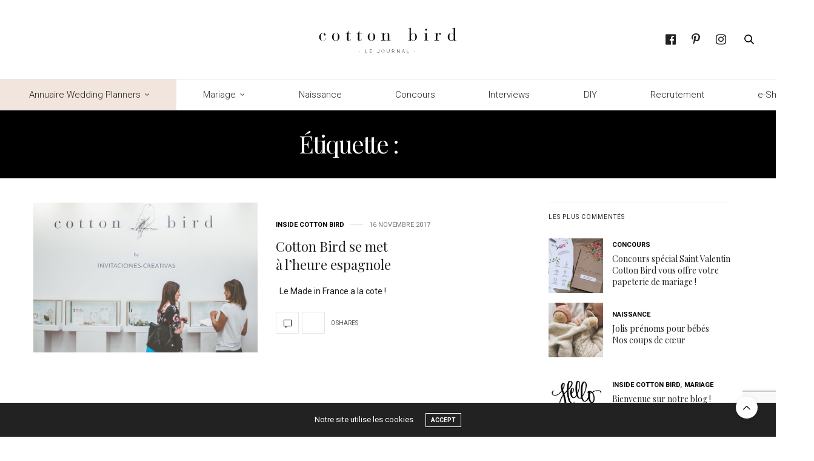

--- FILE ---
content_type: text/html; charset=UTF-8
request_url: https://blog.cottonbird.fr/tag/salon/
body_size: 15917
content:
<!doctype html>
<html lang="fr-FR">
<head>
	<meta charset="UTF-8">
	<meta name="viewport" content="width=device-width, initial-scale=1, maximum-scale=1, viewport-fit=cover">
	<link rel="profile" href="http://gmpg.org/xfn/11">
	<meta http-equiv="x-dns-prefetch-control" content="on">
	<link rel="dns-prefetch" href="//fonts.googleapis.com" />
	<link rel="dns-prefetch" href="//fonts.gstatic.com" />
	<link rel="dns-prefetch" href="//0.gravatar.com/" />
	<link rel="dns-prefetch" href="//2.gravatar.com/" />
	<link rel="dns-prefetch" href="//1.gravatar.com/" /><meta name='robots' content='index, follow, max-image-preview:large, max-snippet:-1, max-video-preview:-1' />
	<style>img:is([sizes="auto" i], [sizes^="auto," i]) { contain-intrinsic-size: 3000px 1500px }</style>
	
	<!-- This site is optimized with the Yoast SEO plugin v23.0 - https://yoast.com/wordpress/plugins/seo/ -->
	<title>Salon Archives - Cotton Bird Le blog</title>
	<link rel="canonical" href="https://blog.cottonbird.fr/tag/salon/" />
	<meta property="og:locale" content="fr_FR" />
	<meta property="og:type" content="article" />
	<meta property="og:title" content="Salon Archives - Cotton Bird Le blog" />
	<meta property="og:url" content="https://blog.cottonbird.fr/tag/salon/" />
	<meta property="og:site_name" content="Cotton Bird Le blog" />
	<meta name="twitter:card" content="summary_large_image" />
	<script type="application/ld+json" class="yoast-schema-graph">{"@context":"https://schema.org","@graph":[{"@type":"CollectionPage","@id":"https://blog.cottonbird.fr/tag/salon/","url":"https://blog.cottonbird.fr/tag/salon/","name":"Salon Archives - Cotton Bird Le blog","isPartOf":{"@id":"https://blog.cottonbird.fr/#website"},"primaryImageOfPage":{"@id":"https://blog.cottonbird.fr/tag/salon/#primaryimage"},"image":{"@id":"https://blog.cottonbird.fr/tag/salon/#primaryimage"},"thumbnailUrl":"https://blog.cottonbird.fr/wp-content/uploads/2017/11/cotton-bird_barcelone.jpg","breadcrumb":{"@id":"https://blog.cottonbird.fr/tag/salon/#breadcrumb"},"inLanguage":"fr-FR"},{"@type":"ImageObject","inLanguage":"fr-FR","@id":"https://blog.cottonbird.fr/tag/salon/#primaryimage","url":"https://blog.cottonbird.fr/wp-content/uploads/2017/11/cotton-bird_barcelone.jpg","contentUrl":"https://blog.cottonbird.fr/wp-content/uploads/2017/11/cotton-bird_barcelone.jpg","width":828,"height":553},{"@type":"BreadcrumbList","@id":"https://blog.cottonbird.fr/tag/salon/#breadcrumb","itemListElement":[{"@type":"ListItem","position":1,"name":"Accueil","item":"https://blog.cottonbird.fr/"},{"@type":"ListItem","position":2,"name":"Salon"}]},{"@type":"WebSite","@id":"https://blog.cottonbird.fr/#website","url":"https://blog.cottonbird.fr/","name":"Cotton Bird Le blog","description":"","potentialAction":[{"@type":"SearchAction","target":{"@type":"EntryPoint","urlTemplate":"https://blog.cottonbird.fr/?s={search_term_string}"},"query-input":"required name=search_term_string"}],"inLanguage":"fr-FR"}]}</script>
	<!-- / Yoast SEO plugin. -->


<link rel='dns-prefetch' href='//cdn.plyr.io' />
<link rel='dns-prefetch' href='//fonts.googleapis.com' />
<link rel="alternate" type="application/rss+xml" title="Cotton Bird Le blog &raquo; Flux" href="https://blog.cottonbird.fr/feed/" />
<link rel="alternate" type="application/rss+xml" title="Cotton Bird Le blog &raquo; Flux des commentaires" href="https://blog.cottonbird.fr/comments/feed/" />
<link rel="preconnect" href="//fonts.gstatic.com/" crossorigin><link rel="alternate" type="application/rss+xml" title="Cotton Bird Le blog &raquo; Flux de l’étiquette Salon" href="https://blog.cottonbird.fr/tag/salon/feed/" />
<link rel='stylesheet' id='image-mapper-css-css' href='https://blog.cottonbird.fr/wp-content/plugins/wordpress_image_mapper/css/frontend/image_mapper.css?ver=6.8.3' media='all' />
<link rel='stylesheet' id='customScroll-css-imapper-css' href='https://blog.cottonbird.fr/wp-content/plugins/wordpress_image_mapper/css/frontend/jquery.mCustomScrollbar.css?ver=6.8.3' media='all' />
<link rel='stylesheet' id='prettyPhoto-css-imapper-css' href='https://blog.cottonbird.fr/wp-content/plugins/wordpress_image_mapper/css/frontend/prettyPhoto.css?ver=6.8.3' media='all' />
<link rel='stylesheet' id='imapper-font-awesome-css-css' href='https://blog.cottonbird.fr/wp-content/plugins/wordpress_image_mapper/font-awesome/css/font-awesome.min.css?ver=6.8.3' media='all' />
<link rel='stylesheet' id='icon-pin-css-css' href='https://blog.cottonbird.fr/wp-content/plugins/wordpress_image_mapper/mapper_icons/style.css?ver=6.8.3' media='all' />
<link rel='stylesheet' id='wp-block-library-css' href='https://blog.cottonbird.fr/wp-includes/css/dist/block-library/style.min.css?ver=6.8.3' media='all' />
<style id='classic-theme-styles-inline-css' type='text/css'>
/*! This file is auto-generated */
.wp-block-button__link{color:#fff;background-color:#32373c;border-radius:9999px;box-shadow:none;text-decoration:none;padding:calc(.667em + 2px) calc(1.333em + 2px);font-size:1.125em}.wp-block-file__button{background:#32373c;color:#fff;text-decoration:none}
</style>
<link rel='stylesheet' id='kioken-blocks-style-css' href='https://blog.cottonbird.fr/wp-content/plugins/kioken-blocks/dist/blocks.style.build.css?ver=1.3.9' media='all' />
<link rel='stylesheet' id='fontawesome-free-css' href='https://blog.cottonbird.fr/wp-content/plugins/getwid/vendors/fontawesome-free/css/all.min.css?ver=5.5.0' media='all' />
<link rel='stylesheet' id='slick-css' href='https://blog.cottonbird.fr/wp-content/plugins/getwid/vendors/slick/slick/slick.min.css?ver=1.9.0' media='all' />
<link rel='stylesheet' id='slick-theme-css' href='https://blog.cottonbird.fr/wp-content/plugins/getwid/vendors/slick/slick/slick-theme.min.css?ver=1.9.0' media='all' />
<link rel='stylesheet' id='mp-fancybox-css' href='https://blog.cottonbird.fr/wp-content/plugins/getwid/vendors/mp-fancybox/jquery.fancybox.min.css?ver=3.5.7-mp.1' media='all' />
<link rel='stylesheet' id='getwid-blocks-css' href='https://blog.cottonbird.fr/wp-content/plugins/getwid/assets/css/blocks.style.css?ver=2.1.3' media='all' />
<style id='global-styles-inline-css' type='text/css'>
:root{--wp--preset--aspect-ratio--square: 1;--wp--preset--aspect-ratio--4-3: 4/3;--wp--preset--aspect-ratio--3-4: 3/4;--wp--preset--aspect-ratio--3-2: 3/2;--wp--preset--aspect-ratio--2-3: 2/3;--wp--preset--aspect-ratio--16-9: 16/9;--wp--preset--aspect-ratio--9-16: 9/16;--wp--preset--color--black: #000000;--wp--preset--color--cyan-bluish-gray: #abb8c3;--wp--preset--color--white: #ffffff;--wp--preset--color--pale-pink: #f78da7;--wp--preset--color--vivid-red: #cf2e2e;--wp--preset--color--luminous-vivid-orange: #ff6900;--wp--preset--color--luminous-vivid-amber: #fcb900;--wp--preset--color--light-green-cyan: #7bdcb5;--wp--preset--color--vivid-green-cyan: #00d084;--wp--preset--color--pale-cyan-blue: #8ed1fc;--wp--preset--color--vivid-cyan-blue: #0693e3;--wp--preset--color--vivid-purple: #9b51e0;--wp--preset--color--thb-accent: #000000;--wp--preset--gradient--vivid-cyan-blue-to-vivid-purple: linear-gradient(135deg,rgba(6,147,227,1) 0%,rgb(155,81,224) 100%);--wp--preset--gradient--light-green-cyan-to-vivid-green-cyan: linear-gradient(135deg,rgb(122,220,180) 0%,rgb(0,208,130) 100%);--wp--preset--gradient--luminous-vivid-amber-to-luminous-vivid-orange: linear-gradient(135deg,rgba(252,185,0,1) 0%,rgba(255,105,0,1) 100%);--wp--preset--gradient--luminous-vivid-orange-to-vivid-red: linear-gradient(135deg,rgba(255,105,0,1) 0%,rgb(207,46,46) 100%);--wp--preset--gradient--very-light-gray-to-cyan-bluish-gray: linear-gradient(135deg,rgb(238,238,238) 0%,rgb(169,184,195) 100%);--wp--preset--gradient--cool-to-warm-spectrum: linear-gradient(135deg,rgb(74,234,220) 0%,rgb(151,120,209) 20%,rgb(207,42,186) 40%,rgb(238,44,130) 60%,rgb(251,105,98) 80%,rgb(254,248,76) 100%);--wp--preset--gradient--blush-light-purple: linear-gradient(135deg,rgb(255,206,236) 0%,rgb(152,150,240) 100%);--wp--preset--gradient--blush-bordeaux: linear-gradient(135deg,rgb(254,205,165) 0%,rgb(254,45,45) 50%,rgb(107,0,62) 100%);--wp--preset--gradient--luminous-dusk: linear-gradient(135deg,rgb(255,203,112) 0%,rgb(199,81,192) 50%,rgb(65,88,208) 100%);--wp--preset--gradient--pale-ocean: linear-gradient(135deg,rgb(255,245,203) 0%,rgb(182,227,212) 50%,rgb(51,167,181) 100%);--wp--preset--gradient--electric-grass: linear-gradient(135deg,rgb(202,248,128) 0%,rgb(113,206,126) 100%);--wp--preset--gradient--midnight: linear-gradient(135deg,rgb(2,3,129) 0%,rgb(40,116,252) 100%);--wp--preset--font-size--small: 13px;--wp--preset--font-size--medium: 20px;--wp--preset--font-size--large: 36px;--wp--preset--font-size--x-large: 42px;--wp--preset--spacing--20: 0.44rem;--wp--preset--spacing--30: 0.67rem;--wp--preset--spacing--40: 1rem;--wp--preset--spacing--50: 1.5rem;--wp--preset--spacing--60: 2.25rem;--wp--preset--spacing--70: 3.38rem;--wp--preset--spacing--80: 5.06rem;--wp--preset--shadow--natural: 6px 6px 9px rgba(0, 0, 0, 0.2);--wp--preset--shadow--deep: 12px 12px 50px rgba(0, 0, 0, 0.4);--wp--preset--shadow--sharp: 6px 6px 0px rgba(0, 0, 0, 0.2);--wp--preset--shadow--outlined: 6px 6px 0px -3px rgba(255, 255, 255, 1), 6px 6px rgba(0, 0, 0, 1);--wp--preset--shadow--crisp: 6px 6px 0px rgba(0, 0, 0, 1);}:where(.is-layout-flex){gap: 0.5em;}:where(.is-layout-grid){gap: 0.5em;}body .is-layout-flex{display: flex;}.is-layout-flex{flex-wrap: wrap;align-items: center;}.is-layout-flex > :is(*, div){margin: 0;}body .is-layout-grid{display: grid;}.is-layout-grid > :is(*, div){margin: 0;}:where(.wp-block-columns.is-layout-flex){gap: 2em;}:where(.wp-block-columns.is-layout-grid){gap: 2em;}:where(.wp-block-post-template.is-layout-flex){gap: 1.25em;}:where(.wp-block-post-template.is-layout-grid){gap: 1.25em;}.has-black-color{color: var(--wp--preset--color--black) !important;}.has-cyan-bluish-gray-color{color: var(--wp--preset--color--cyan-bluish-gray) !important;}.has-white-color{color: var(--wp--preset--color--white) !important;}.has-pale-pink-color{color: var(--wp--preset--color--pale-pink) !important;}.has-vivid-red-color{color: var(--wp--preset--color--vivid-red) !important;}.has-luminous-vivid-orange-color{color: var(--wp--preset--color--luminous-vivid-orange) !important;}.has-luminous-vivid-amber-color{color: var(--wp--preset--color--luminous-vivid-amber) !important;}.has-light-green-cyan-color{color: var(--wp--preset--color--light-green-cyan) !important;}.has-vivid-green-cyan-color{color: var(--wp--preset--color--vivid-green-cyan) !important;}.has-pale-cyan-blue-color{color: var(--wp--preset--color--pale-cyan-blue) !important;}.has-vivid-cyan-blue-color{color: var(--wp--preset--color--vivid-cyan-blue) !important;}.has-vivid-purple-color{color: var(--wp--preset--color--vivid-purple) !important;}.has-black-background-color{background-color: var(--wp--preset--color--black) !important;}.has-cyan-bluish-gray-background-color{background-color: var(--wp--preset--color--cyan-bluish-gray) !important;}.has-white-background-color{background-color: var(--wp--preset--color--white) !important;}.has-pale-pink-background-color{background-color: var(--wp--preset--color--pale-pink) !important;}.has-vivid-red-background-color{background-color: var(--wp--preset--color--vivid-red) !important;}.has-luminous-vivid-orange-background-color{background-color: var(--wp--preset--color--luminous-vivid-orange) !important;}.has-luminous-vivid-amber-background-color{background-color: var(--wp--preset--color--luminous-vivid-amber) !important;}.has-light-green-cyan-background-color{background-color: var(--wp--preset--color--light-green-cyan) !important;}.has-vivid-green-cyan-background-color{background-color: var(--wp--preset--color--vivid-green-cyan) !important;}.has-pale-cyan-blue-background-color{background-color: var(--wp--preset--color--pale-cyan-blue) !important;}.has-vivid-cyan-blue-background-color{background-color: var(--wp--preset--color--vivid-cyan-blue) !important;}.has-vivid-purple-background-color{background-color: var(--wp--preset--color--vivid-purple) !important;}.has-black-border-color{border-color: var(--wp--preset--color--black) !important;}.has-cyan-bluish-gray-border-color{border-color: var(--wp--preset--color--cyan-bluish-gray) !important;}.has-white-border-color{border-color: var(--wp--preset--color--white) !important;}.has-pale-pink-border-color{border-color: var(--wp--preset--color--pale-pink) !important;}.has-vivid-red-border-color{border-color: var(--wp--preset--color--vivid-red) !important;}.has-luminous-vivid-orange-border-color{border-color: var(--wp--preset--color--luminous-vivid-orange) !important;}.has-luminous-vivid-amber-border-color{border-color: var(--wp--preset--color--luminous-vivid-amber) !important;}.has-light-green-cyan-border-color{border-color: var(--wp--preset--color--light-green-cyan) !important;}.has-vivid-green-cyan-border-color{border-color: var(--wp--preset--color--vivid-green-cyan) !important;}.has-pale-cyan-blue-border-color{border-color: var(--wp--preset--color--pale-cyan-blue) !important;}.has-vivid-cyan-blue-border-color{border-color: var(--wp--preset--color--vivid-cyan-blue) !important;}.has-vivid-purple-border-color{border-color: var(--wp--preset--color--vivid-purple) !important;}.has-vivid-cyan-blue-to-vivid-purple-gradient-background{background: var(--wp--preset--gradient--vivid-cyan-blue-to-vivid-purple) !important;}.has-light-green-cyan-to-vivid-green-cyan-gradient-background{background: var(--wp--preset--gradient--light-green-cyan-to-vivid-green-cyan) !important;}.has-luminous-vivid-amber-to-luminous-vivid-orange-gradient-background{background: var(--wp--preset--gradient--luminous-vivid-amber-to-luminous-vivid-orange) !important;}.has-luminous-vivid-orange-to-vivid-red-gradient-background{background: var(--wp--preset--gradient--luminous-vivid-orange-to-vivid-red) !important;}.has-very-light-gray-to-cyan-bluish-gray-gradient-background{background: var(--wp--preset--gradient--very-light-gray-to-cyan-bluish-gray) !important;}.has-cool-to-warm-spectrum-gradient-background{background: var(--wp--preset--gradient--cool-to-warm-spectrum) !important;}.has-blush-light-purple-gradient-background{background: var(--wp--preset--gradient--blush-light-purple) !important;}.has-blush-bordeaux-gradient-background{background: var(--wp--preset--gradient--blush-bordeaux) !important;}.has-luminous-dusk-gradient-background{background: var(--wp--preset--gradient--luminous-dusk) !important;}.has-pale-ocean-gradient-background{background: var(--wp--preset--gradient--pale-ocean) !important;}.has-electric-grass-gradient-background{background: var(--wp--preset--gradient--electric-grass) !important;}.has-midnight-gradient-background{background: var(--wp--preset--gradient--midnight) !important;}.has-small-font-size{font-size: var(--wp--preset--font-size--small) !important;}.has-medium-font-size{font-size: var(--wp--preset--font-size--medium) !important;}.has-large-font-size{font-size: var(--wp--preset--font-size--large) !important;}.has-x-large-font-size{font-size: var(--wp--preset--font-size--x-large) !important;}
:where(.wp-block-post-template.is-layout-flex){gap: 1.25em;}:where(.wp-block-post-template.is-layout-grid){gap: 1.25em;}
:where(.wp-block-columns.is-layout-flex){gap: 2em;}:where(.wp-block-columns.is-layout-grid){gap: 2em;}
:root :where(.wp-block-pullquote){font-size: 1.5em;line-height: 1.6;}
</style>
<link rel='stylesheet' id='finalTilesGallery_stylesheet-css' href='https://blog.cottonbird.fr/wp-content/plugins/final-tiles-grid-gallery-lite/scripts/ftg.css?ver=3.6.6' media='all' />
<link rel='stylesheet' id='fontawesome_stylesheet-css' href='https://blog.cottonbird.fr/wp-content/plugins/final-tiles-grid-gallery-lite/fonts/font-awesome/css/font-awesome.min.css?ver=6.8.3' media='all' />
<link rel='stylesheet' id='default-icon-styles-css' href='https://blog.cottonbird.fr/wp-content/plugins/svg-vector-icon-plugin/public/../admin/css/wordpress-svg-icon-plugin-style.min.css?ver=6.8.3' media='all' />
<link rel='stylesheet' id='wc-gallery-style-css' href='https://blog.cottonbird.fr/wp-content/plugins/wc-gallery/includes/css/style.css?ver=1.67' media='all' />
<link rel='stylesheet' id='wc-gallery-popup-style-css' href='https://blog.cottonbird.fr/wp-content/plugins/wc-gallery/includes/css/magnific-popup.css?ver=1.1.0' media='all' />
<link rel='stylesheet' id='wc-gallery-flexslider-style-css' href='https://blog.cottonbird.fr/wp-content/plugins/wc-gallery/includes/vendors/flexslider/flexslider.css?ver=2.6.1' media='all' />
<link rel='stylesheet' id='wc-gallery-owlcarousel-style-css' href='https://blog.cottonbird.fr/wp-content/plugins/wc-gallery/includes/vendors/owlcarousel/assets/owl.carousel.css?ver=2.1.4' media='all' />
<link rel='stylesheet' id='wc-gallery-owlcarousel-theme-style-css' href='https://blog.cottonbird.fr/wp-content/plugins/wc-gallery/includes/vendors/owlcarousel/assets/owl.theme.default.css?ver=2.1.4' media='all' />
<link rel='stylesheet' id='hollerbox-popups-css' href='https://blog.cottonbird.fr/wp-content/plugins/holler-box/assets/css/popups.css?ver=2.3.10.1' media='all' />
<link rel='stylesheet' id='thb-fa-css' href='https://blog.cottonbird.fr/wp-content/themes/thevoux-wp/assets/css/font-awesome.min.css?ver=4.7.0' media='all' />
<link rel='stylesheet' id='thb-app-css' href='https://blog.cottonbird.fr/wp-content/themes/thevoux-wp/assets/css/app.css?ver=6.9.0' media='all' />
<style id='thb-app-inline-css' type='text/css'>
body {font-family:Roboto, 'BlinkMacSystemFont', -apple-system, 'Roboto', 'Lucida Sans';}@media only screen and (min-width:40.063em) {.header .logo .logoimg {max-height:70px;}.header .logo .logoimg[src$=".svg"] {max-height:100%;height:70px;}}.header.fixed .logo .logoimg {max-height:130px;}.header.fixed .logo .logoimg[src$=".svg"] {max-height:100%;height:130px;}#mobile-menu .logoimg {max-height:130px;}#mobile-menu .logoimg[src$=".svg"] {max-height:100%;height:130px;}h1, h2, h3, h4, h5, h6, .mont, .wpcf7-response-output, label, .select-wrapper select, .wp-caption .wp-caption-text, .smalltitle, .toggle .title, q, blockquote p, cite, table tr th, table tr td, #footer.style3 .menu, #footer.style2 .menu, #footer.style4 .menu, .product-title, .social_bar, .widget.widget_socialcounter ul.style2 li {font-family:Playfair Display, 'BlinkMacSystemFont', -apple-system, 'Roboto', 'Lucida Sans';}input[type="submit"],.button,.btn,.thb-text-button {}em {font-family:Playfair Display, 'BlinkMacSystemFont', -apple-system, 'Roboto', 'Lucida Sans';font-weight:normal;}h1,.h1 {font-weight:400;font-size:26px;}h2 {font-weight:400;font-size:24px;text-transform:none !important;letter-spacing:0.06em !important;}h3 {font-weight:400;font-size:22px;}h4 {}h5 {}h6 {}a,.header .nav_holder.dark .full-menu-container .full-menu > li > a:hover,.full-menu-container.light-menu-color .full-menu > li > a:hover,.full-menu-container .full-menu > li.active > a, .full-menu-container .full-menu > li.sfHover > a,.full-menu-container .full-menu > li > a:hover,.full-menu-container .full-menu > li.menu-item-has-children.menu-item-mega-parent .thb_mega_menu_holder .thb_mega_menu li.active a,.full-menu-container .full-menu > li.menu-item-has-children.menu-item-mega-parent .thb_mega_menu_holder .thb_mega_menu li.active a .fa,.post.featured-style4 .featured-title,.post-detail .article-tags a,.post .post-content .post-review .average,.post .post-content .post-review .thb-counter,#archive-title h1 span,.widget > strong.style1,.widget.widget_recent_entries ul li .url, .widget.widget_recent_comments ul li .url,.thb-mobile-menu li a.active,.thb-mobile-menu-secondary li a:hover,q, blockquote p,cite,.notification-box a:not(.button),.video_playlist .video_play.vertical.video-active,.video_playlist .video_play.vertical.video-active h6,.not-found p,.thb_tabs .tabs h6 a:hover,.thb_tabs .tabs dd.active h6 a,.cart_totals table tr.order-total td,.shop_table tbody tr td.order-status.approved,.shop_table tbody tr td.product-quantity .wishlist-in-stock,.shop_table tbody tr td.product-stock-status .wishlist-in-stock ,.payment_methods li .about_paypal,.place-order .terms label a,.woocommerce-MyAccount-navigation ul li:hover a, .woocommerce-MyAccount-navigation ul li.is-active a,.product .product-information .price > .amount,.product .product-information .price ins .amount,.product .product-information .wc-forward:hover,.product .product-information .product_meta > span a,.product .product-information .product_meta > span .sku,.woocommerce-tabs .wc-tabs li a:hover,.woocommerce-tabs .wc-tabs li.active a,.thb-selectionSharer a.email:hover,.widget ul.menu .current-menu-item>a,.btn.transparent-accent, .btn:focus.transparent-accent, .button.transparent-accent, input[type=submit].transparent-accent,.has-thb-accent-color,.wp-block-button .wp-block-button__link.has-thb-accent-color {color:#000000;}.plyr__control--overlaid,.plyr--video .plyr__control.plyr__tab-focus, .plyr--video .plyr__control:hover, .plyr--video .plyr__control[aria-expanded=true] {background:#000000;}.plyr--full-ui input[type=range] {color:#000000;}.header-submenu-style2 .full-menu-container .full-menu > li.menu-item-has-children.menu-item-mega-parent .thb_mega_menu_holder,.custom_check + .custom_label:hover:before,.thb-pricing-table .thb-pricing-column.highlight-true .pricing-container,.woocommerce-MyAccount-navigation ul li:hover a, .woocommerce-MyAccount-navigation ul li.is-active a,.thb_3dimg:hover .image_link,.btn.transparent-accent, .btn:focus.transparent-accent, .button.transparent-accent, input[type=submit].transparent-accent,.posts.style13-posts .pagination ul .page-numbers:not(.dots):hover, .posts.style13-posts .pagination ul .page-numbers.current, .posts.style13-posts .pagination .nav-links .page-numbers:not(.dots):hover, .posts.style13-posts .pagination .nav-links .page-numbers.current {border-color:#000000;}.header .social-holder .social_header:hover .social_icon,.thb_3dimg .title svg,.thb_3dimg .arrow svg {fill:#000000;}.header .social-holder .quick_cart .float_count,.header.fixed .progress,.post .post-gallery.has-gallery:after,.post.featured-style4:hover .featured-title,.post-detail .post-detail-gallery .gallery-link:hover,.thb-progress span,#archive-title,.widget .count-image .count,.slick-nav:hover,.btn:not(.white):hover,.btn:not(.white):focus:hover,.button:not(.white):hover,input[type=submit]:not(.white):hover,.btn.accent,.btn:focus.accent,.button.accent,input[type=submit].accent,.custom_check + .custom_label:after,[class^="tag-link"]:hover, .tag-cloud-link:hover.category_container.style3:before,.highlight.accent,.video_playlist .video_play.video-active,.thb_tabs .tabs h6 a:after,.btn.transparent-accent:hover, .btn:focus.transparent-accent:hover, .button.transparent-accent:hover, input[type=submit].transparent-accent:hover,.thb-hotspot-container .thb-hotspot.pin-accent,.posts.style13-posts .pagination ul .page-numbers:not(.dots):hover, .posts.style13-posts .pagination ul .page-numbers.current, .posts.style13-posts .pagination .nav-links .page-numbers:not(.dots):hover, .posts.style13-posts .pagination .nav-links .page-numbers.current,.has-thb-accent-background-color,.wp-block-button .wp-block-button__link.has-thb-accent-background-color {background-color:#000000;}.btn.accent:hover,.btn:focus.accent:hover,.button.accent:hover,input[type=submit].accent:hover {background-color:#000000;}.header-submenu-style2 .full-menu-container .full-menu > li.menu-item-has-children .sub-menu:not(.thb_mega_menu),.woocommerce-MyAccount-navigation ul li:hover + li a, .woocommerce-MyAccount-navigation ul li.is-active + li a {border-top-color:#000000;}.woocommerce-tabs .wc-tabs li a:after {border-bottom-color:#000000;}.header-submenu-style2 .full-menu-container .full-menu>li.menu-item-has-children .sub-menu:not(.thb_mega_menu),.header-submenu-style2 .full-menu-container .full-menu>li.menu-item-has-children.menu-item-mega-parent .thb_mega_menu_holder {border-top-color:#000000;}.header-submenu-style3 .full-menu-container .full-menu>li.menu-item-has-children.menu-item-mega-parent .thb_mega_menu_holder .thb_mega_menu li.active a,.header-submenu-style3 .full-menu-container .full-menu > li.menu-item-has-children .sub-menu:not(.thb_mega_menu) li a:hover {background:rgba(0,0,0, 0.2);}.post.carousel-style12:hover {background:rgba(0,0,0, 0.1);}blockquote:before,blockquote:after {background:rgba(0,0,0, 0.2);}@media only screen and (max-width:40.063em) {.post.featured-style4 .featured-title,.post.category-widget-slider .featured-title {background:#000000;}}body {color:#1f1f1f;}.full-menu-container .full-menu > li > a,#footer.style2 .menu,#footer.style3 .menu,#footer.style4 .menu,#footer.style5 .menu {font-family:Roboto, 'BlinkMacSystemFont', -apple-system, 'Roboto', 'Lucida Sans';font-style:normal;font-variant:normal;font-weight:300;font-size:15px;text-transform:inherit !important;}.subheader-menu>li>a {}.full-menu-container .full-menu > li > a,#footer.style2 .menu,#footer.style3 .menu,#footer.style4 .menu,#footer.style5 .menu {font-family:Roboto, 'BlinkMacSystemFont', -apple-system, 'Roboto', 'Lucida Sans';font-style:normal;font-variant:normal;font-weight:300;font-size:15px;text-transform:inherit !important;}.thb-mobile-menu>li>a,.thb-mobile-menu-secondary li a {}.thb-mobile-menu .sub-menu li a {}.post .post-title h1 {}.post-links,.thb-post-top,.post-meta,.post-author,.post-title-bullets li button span {}.post-detail .post-content:before {}.social_bar ul li a {}#footer.style2 .menu,#footer.style3 .menu,#footer.style4 .menu,#footer.style5 .menu {}#footer.style2 .logolink img,#footer.style3 .logolink img {max-height:70px;}.full-menu-container .full-menu>li {padding-left:3em;padding-right:3em;}.post-detail-style2-row .post-detail .post-title-container,.sidebar .sidebar_inner {background-color:#ffffff}.post.style-masonry.style-masonry-2 .post-title h2{font-size:22px;}.category_title h2 {font-weight:500;font-size:22px;};.category_title.style2 h2{text-transform:none;}#footer.style2 .logolink img, #footer.style3 .logolink img, #footer.style4 .logolink img, #footer.style5 .logolink img{max-height:140px;}.fa{font-size:20px}.widget.style5>strong span{text-transform:none; font-family:'Playfair Display', serif;}.widget.style5 {border:0px; padding:10px;}.category_title{border-bottom:#f2f2f2 3px solid;}.post.carousel-style8{border:0px;}body p{font-size:0.92rem; line-height:1.9rem;}.fa-facebook-official:before {content:"\f09a";}label {text-transform:none;font-size:0.95rem;font-weight:400;line-height:2rem;}.surTitres{font-size:.8rem;letter-spacing:.16em;text-align:center;text-transform:uppercase;font-weight:400;margin:5em auto 2em;font-family:"Roboto";margin:0px;line-height:0.7rem;}
</style>
<link rel='stylesheet' id='thb-style-css' href='https://blog.cottonbird.fr/wp-content/themes/thevoux-wp/style.css?ver=6.9.0' media='all' />
<link rel='stylesheet' id='thb-google-fonts-css' href='https://fonts.googleapis.com/css?family=Roboto%3A100%2C100i%2C300%2C300i%2C400%2C400i%2C500%2C500i%2C700%2C700i%2C900%2C900i%7CPlayfair+Display%3A400%2C500%2C600%2C700%2C800%2C900%2C400i%2C500i%2C600i%2C700i%2C800i%2C900i%7CLora%3A400%2C500%2C600%2C700%2C400i%2C500i%2C600i%2C700i&#038;subset=latin&#038;display=swap&#038;ver=6.9.0' media='all' />
<link rel='stylesheet' id='animate-css' href='https://blog.cottonbird.fr/wp-content/plugins/getwid/vendors/animate.css/animate.min.css?ver=3.7.0' media='all' />
<link rel='stylesheet' id='ei-carousel-css' href='https://blog.cottonbird.fr/wp-content/plugins/enjoy-instagram-instagram-responsive-images-gallery-and-carousel/assets/css/swiper-bundle.min.css?ver=6.2.2' media='all' />
<link rel='stylesheet' id='ei-carousel-theme-css' href='https://blog.cottonbird.fr/wp-content/plugins/enjoy-instagram-instagram-responsive-images-gallery-and-carousel/assets/css/carousel-theme.css?ver=6.2.2' media='all' />
<link rel='stylesheet' id='ei-polaroid-carousel-theme-css' href='https://blog.cottonbird.fr/wp-content/plugins/enjoy-instagram-instagram-responsive-images-gallery-and-carousel/assets/css/polaroid_carousel.css?ver=6.2.2' media='all' />
<link rel='stylesheet' id='ei-showcase-carousel-theme-css' href='https://blog.cottonbird.fr/wp-content/plugins/enjoy-instagram-instagram-responsive-images-gallery-and-carousel/assets/css/showcase_carousel.css?ver=6.2.2' media='all' />
<link rel='stylesheet' id='fancybox_css-css' href='https://blog.cottonbird.fr/wp-content/plugins/enjoy-instagram-instagram-responsive-images-gallery-and-carousel/assets/css/jquery.fancybox.min.css?ver=6.2.2' media='all' />
<link rel='stylesheet' id='grid_fallback-css' href='https://blog.cottonbird.fr/wp-content/plugins/enjoy-instagram-instagram-responsive-images-gallery-and-carousel/assets/css/grid_fallback.min.css?ver=6.2.2' media='all' />
<link rel='stylesheet' id='grid_style-css' href='https://blog.cottonbird.fr/wp-content/plugins/enjoy-instagram-instagram-responsive-images-gallery-and-carousel/assets/css/grid_style.min.css?ver=6.2.2' media='all' />
<link rel='stylesheet' id='enjoy_instagramm_css-css' href='https://blog.cottonbird.fr/wp-content/plugins/enjoy-instagram-instagram-responsive-images-gallery-and-carousel/assets/css/enjoy-instagram.css?ver=6.2.2' media='all' />
<link rel='stylesheet' id='font-awesome-css' href='https://blog.cottonbird.fr/wp-content/plugins/popup-anything-on-click/assets/css/font-awesome.min.css?ver=2.8.9' media='all' />
<link rel='stylesheet' id='popupaoc-public-style-css' href='https://blog.cottonbird.fr/wp-content/plugins/popup-anything-on-click/assets/css/popupaoc-public.css?ver=2.8.9' media='all' />
<link rel='stylesheet' id='sib-front-css-css' href='https://blog.cottonbird.fr/wp-content/plugins/mailin/css/mailin-front.css?ver=6.8.3' media='all' />
<script type="text/javascript" src="https://blog.cottonbird.fr/wp-includes/js/jquery/jquery.min.js?ver=3.7.1" id="jquery-core-js"></script>
<script type="text/javascript" src="https://blog.cottonbird.fr/wp-includes/js/jquery/jquery-migrate.min.js?ver=3.4.1" id="jquery-migrate-js"></script>
<script type="text/javascript" id="jQuery-image-mapper-js-extra">
/* <![CDATA[ */
var image_mapper_frontend_js_data = {"plugin_root_url":"https:\/\/blog.cottonbird.fr\/wp-content\/plugins\/wordpress_image_mapper\/"};
/* ]]> */
</script>
<script type="text/javascript" src="https://blog.cottonbird.fr/wp-content/plugins/wordpress_image_mapper/js/frontend/jquery.image_mapper.js?ver=6.8.3" id="jQuery-image-mapper-js"></script>
<script type="text/javascript" src="https://blog.cottonbird.fr/wp-content/plugins/wordpress_image_mapper/js/frontend/jquery.mousewheel.min.js?ver=6.8.3" id="jQuery-mousew-imapper-js"></script>
<script type="text/javascript" src="https://blog.cottonbird.fr/wp-content/plugins/wordpress_image_mapper/js/frontend/jquery.mCustomScrollbar.min.js?ver=6.8.3" id="jQuery-customScroll-imapper-js"></script>
<script type="text/javascript" src="https://blog.cottonbird.fr/wp-content/plugins/wordpress_image_mapper/js/frontend/rollover.js?ver=6.8.3" id="rollover-imapper-js"></script>
<script type="text/javascript" src="https://blog.cottonbird.fr/wp-content/plugins/wordpress_image_mapper/js/frontend/jquery.prettyPhoto.js?ver=6.8.3" id="jquery-prettyPhoto-imapper-js"></script>
<script type="text/javascript" src="https://blog.cottonbird.fr/wp-content/plugins/enjoy-instagram-instagram-responsive-images-gallery-and-carousel/assets/js/swiper-bundle.min.js?ver=6.2.2" id="ei-carousel-js"></script>
<script type="text/javascript" src="https://blog.cottonbird.fr/wp-content/plugins/enjoy-instagram-instagram-responsive-images-gallery-and-carousel/assets/js/jquery.fancybox.min.js?ver=6.2.2" id="fancybox-js"></script>
<script type="text/javascript" src="https://blog.cottonbird.fr/wp-content/plugins/enjoy-instagram-instagram-responsive-images-gallery-and-carousel/assets/js/modernizr.custom.26633.min.js?ver=6.2.2" id="modernizr.custom.26633-js"></script>
<script type="text/javascript" id="gridrotator-js-extra">
/* <![CDATA[ */
var GridRotator = {"assetsUrl":"https:\/\/blog.cottonbird.fr\/wp-content\/plugins\/enjoy-instagram-instagram-responsive-images-gallery-and-carousel\/assets"};
/* ]]> */
</script>
<script type="text/javascript" src="https://blog.cottonbird.fr/wp-content/plugins/enjoy-instagram-instagram-responsive-images-gallery-and-carousel/assets/js/jquery.gridrotator.min.js?ver=6.2.2" id="gridrotator-js"></script>
<script type="text/javascript" src="https://blog.cottonbird.fr/wp-content/plugins/enjoy-instagram-instagram-responsive-images-gallery-and-carousel/assets/js/ios-orientationchange-fix.min.js?ver=6.2.2" id="orientationchange-js"></script>
<script type="text/javascript" src="https://blog.cottonbird.fr/wp-content/plugins/enjoy-instagram-instagram-responsive-images-gallery-and-carousel/assets/js/modernizr.min.js?ver=6.2.2" id="modernizer-js"></script>
<script type="text/javascript" src="https://blog.cottonbird.fr/wp-content/plugins/enjoy-instagram-instagram-responsive-images-gallery-and-carousel/assets/js/classie.min.js?ver=6.2.2" id="classie-js"></script>
<script type="text/javascript" id="sib-front-js-js-extra">
/* <![CDATA[ */
var sibErrMsg = {"invalidMail":"Veuillez entrer une adresse e-mail valide.","requiredField":"Veuillez compl\u00e9ter les champs obligatoires.","invalidDateFormat":"Veuillez entrer une date valide.","invalidSMSFormat":"Veuillez entrer une num\u00e9ro de t\u00e9l\u00e9phone valide."};
var ajax_sib_front_object = {"ajax_url":"https:\/\/blog.cottonbird.fr\/wp-admin\/admin-ajax.php","ajax_nonce":"2597913dd3","flag_url":"https:\/\/blog.cottonbird.fr\/wp-content\/plugins\/mailin\/img\/flags\/"};
/* ]]> */
</script>
<script type="text/javascript" src="https://blog.cottonbird.fr/wp-content/plugins/mailin/js/mailin-front.js?ver=1762266670" id="sib-front-js-js"></script>
<script></script><link rel="https://api.w.org/" href="https://blog.cottonbird.fr/wp-json/" /><link rel="alternate" title="JSON" type="application/json" href="https://blog.cottonbird.fr/wp-json/wp/v2/tags/255" /><link rel="EditURI" type="application/rsd+xml" title="RSD" href="https://blog.cottonbird.fr/xmlrpc.php?rsd" />
<meta name="generator" content="WordPress 6.8.3" />

		<!-- GA Google Analytics @ https://m0n.co/ga -->
		<script async src="https://www.googletagmanager.com/gtag/js?id=G-4754CXT28F"></script>
		<script>
			window.dataLayer = window.dataLayer || [];
			function gtag(){dataLayer.push(arguments);}
			gtag('js', new Date());
			gtag('config', 'G-4754CXT28F');
		</script>

	<meta name="generator" content="Redux 4.4.17" />		<script type="text/javascript">
			//Grid displaying after loading of images
			function display_grid() {
				jQuery('[id^="ei-grid-loading-"]').hide();
				jQuery('[id^="ei-grid-list-"]').show();
			}

			window.onload = display_grid;

			jQuery(function () {
				jQuery(document).on('click', '.fancybox-caption__body', function () {
					jQuery(this).toggleClass('full-caption')
				})
			});
		</script>
				<style id="hollerbox-frontend-styles">

            .no-click {
                cursor: not-allowed;
                /*pointer-events: none;*/
            }

					</style>
		<meta name="generator" content="Powered by WPBakery Page Builder - drag and drop page builder for WordPress."/>
<link rel="icon" href="https://blog.cottonbird.fr/wp-content/uploads/2015/10/cropped-fpcblog1-32x32.jpg" sizes="32x32" />
<link rel="icon" href="https://blog.cottonbird.fr/wp-content/uploads/2015/10/cropped-fpcblog1-192x192.jpg" sizes="192x192" />
<link rel="apple-touch-icon" href="https://blog.cottonbird.fr/wp-content/uploads/2015/10/cropped-fpcblog1-180x180.jpg" />
<meta name="msapplication-TileImage" content="https://blog.cottonbird.fr/wp-content/uploads/2015/10/cropped-fpcblog1-270x270.jpg" />
		<style type="text/css" id="wp-custom-css">
			.mfp-bg{
	background-color:#1f1f1f;
	opacity:0.5;
}

.social-section i{border: 1px solid #000;
    display: block;
    border-radius: 50%;
    width: 52px;
    height: 52px;
    line-height: 52px;}

.small-6.large-4.columns.logo.text-center.logo .logolink  {
    display: inline-block;
    max-width: 100%;
    height: auto;
   /* width: 370px;*/
}
@media (orientation: landscape) {
	#footer.style4 .logolink img{max-height:80px}
}

@media (orientation: portrait) {
	#footer.style4 .logolink img{max-height:60px}
}

.featured-wedding-planner img{
	  width: 18vh !important;
    margin-top: -10vh !important;
    margin-left: -4vh;
    transform: rotate(-0deg);
}

.fa:before {font-size:20px; padding:8px	}

p a, .vc_gitem-post-data-source-post_excerpt a {color:#CCAD60 !important}



.inline-icon{color:#1f1f1f}


/*.fa-xing:before{content:url("https://blog.cottonbird.fr/wp-content/uploads/2019/02/eshop-1.svg") !important;}
.fa-xing:before{position:relative; top:10px; width:1vh !important	}*/

.fa-xing:before{content:"\f290"}
.fa-pinterest:before{content:"\f231"}

.titreh2{    font-weight: 400;
    font-size: 24px;
    text-transform: none !important;
    letter-spacing: 0.06em !important;
	font-family:'Playfair Display', 'BlinkMacSystemFont', -apple-system, 'Roboto', 'Lucida Sans'
}

.widget.widget_text{border-top:1px #ededed solid}


.full-menu-container .full-menu>li.menu-item-has-children:first-of-type{background-color:#f1e5de; padding-left:3rem}

span.wpcf7-form-control-wrap{
	width:2em;
	display:inline-table;
	height:45px;}

input{max-width:70vw!important}

.wpcf7 .large{WIDTH:48.5em;
max-width:70vw}

.vc_tta-tab a{width:300px; height:200px; content:content-box;border:10px #ffffff solid!important; color:#1f1f1f!important;padding-top:22%!important;}

.recrutement-pj{display:inline-table; font-size:0.8em; text-align:center; border:1px solid #e5e5e5; padding:1.7em;margin-bottom:2em;}

.recrutement-pj input{margin-top:2em}

form.wpcf7-form{text-align:center}

.vc_tta-tab a{background-color:rgba(223, 178, 153, 0.5) !important}

.vc_tta-tab a:hover{background-color:rgba(223, 178, 153, 0.8) !important}


.vc_tta-tab.vc_active a{background-color:rgba(223, 178, 153, 1) !important; content:border-box;border:10px #DFB299 solid!important}

.vc_tta-title-text{font-family:'Playfair Display';font-size:1.1em;}


.popupaoc-button, a.popupaoc-button{
	background-color:#1F1F1F !important;
}

.vc_tta-panel-body{background-color:#EFECE7!important}



.recrutement-upper{text-transform:uppercase; letter-spacing:0.2em; font-size:0.8em}

body, p {font-size:0.92em; line-height:2em!important;}

/*imaper */

.imapper-area-pin { background: transparent !important; }


/* lexique*/
.lexiquecb .vc_gitem-zone-mini .vc_gitem-row-position-top{position: absolute;
    left: 0;
    right: 0;
    top: 50%;
    -webkit-transform: translate(0,-50%);
    -ms-transform: translate(0,-50%);
    -o-transform: translate(0,-50%);
    transform: translate(0,-50%);
	}

#hidden{display:none}
		</style>
		<noscript><style> .wpb_animate_when_almost_visible { opacity: 1; }</style></noscript></head>
<body class="archive tag tag-salon tag-255 wp-theme-thevoux-wp is_chrome article-dropcap-on thb-borders-off thb-rounded-forms-off social_black-on header_submenu_color-light mobile_menu_animation- header-submenu-style1 thb-pinit-on thb-single-product-ajax-on wpb-js-composer js-comp-ver-7.7.2 vc_responsive">
			<div id="wrapper" class="thb-page-transition-on">
		<!-- Start Content Container -->
		<div id="content-container">
			<!-- Start Content Click Capture -->
			<div class="click-capture"></div>
			<!-- End Content Click Capture -->
									
<!-- Start Header -->
<header class="header fixed style4 ">
	<div class="nav_holder">
		<div class="row full-width-row">
			<div class="small-12 columns">
				<div class="center-column">
					<div class="toggle-holder">
							<a href="#" class="mobile-toggle hide-for-large small"><div><span></span><span></span><span></span></div></a>
						</div>
											<nav class="full-menu-container">
															<ul id="menu-categories" class="full-menu nav submenu-style-style1"><li id="menu-item-18234" class="menu-item menu-item-type-post_type menu-item-object-page menu-item-has-children menu-item-18234"><a href="https://blog.cottonbird.fr/annuaire-wedding-planners/">Annuaire Wedding Planners</a>


<ul class="sub-menu ">
	<li id="menu-item-18226" class="menu-item menu-item-type-post_type menu-item-object-page menu-item-18226"><a href="https://blog.cottonbird.fr/annuaire-wedding-planners/">Annuaire</a></li>
	<li id="menu-item-18227" class="menu-item menu-item-type-post_type menu-item-object-page menu-item-18227"><a href="https://blog.cottonbird.fr/annuaire-wedding-planner-postuler/">Postuler</a></li>
</ul>
</li>
<li id="menu-item-8" class="menu-item menu-item-type-taxonomy menu-item-object-category menu-item-has-children menu-item-8"><a href="https://blog.cottonbird.fr/category/mariage/">Mariage</a>


<ul class="sub-menu ">
	<li id="menu-item-17743" class="menu-item menu-item-type-taxonomy menu-item-object-category menu-item-17743"><a href="https://blog.cottonbird.fr/category/organisation/">Organisation</a></li>
	<li id="menu-item-17745" class="menu-item menu-item-type-taxonomy menu-item-object-category menu-item-17745"><a href="https://blog.cottonbird.fr/category/shootings-dinspiration/">Shootings</a></li>
	<li id="menu-item-17744" class="menu-item menu-item-type-taxonomy menu-item-object-category menu-item-17744"><a href="https://blog.cottonbird.fr/category/vrais-mariages/">Vrais Mariages</a></li>
	<li id="menu-item-17736" class="menu-item menu-item-type-taxonomy menu-item-object-category menu-item-17736"><a href="https://blog.cottonbird.fr/category/interviews/">Interviews</a></li>
	<li id="menu-item-17742" class="menu-item menu-item-type-taxonomy menu-item-object-category menu-item-17742"><a href="https://blog.cottonbird.fr/category/mode/">Mode</a></li>
	<li id="menu-item-17741" class="menu-item menu-item-type-taxonomy menu-item-object-category menu-item-17741"><a href="https://blog.cottonbird.fr/category/decoration/">Décoration</a></li>
	<li id="menu-item-37606" class="menu-item menu-item-type-custom menu-item-object-custom menu-item-37606"><a href="https://blog.cottonbird.fr/lexique/">Lexique</a></li>
</ul>
</li>
<li id="menu-item-9" class="menu-item menu-item-type-taxonomy menu-item-object-category menu-item-9"><a href="https://blog.cottonbird.fr/category/naissance/">Naissance</a></li>
<li id="menu-item-11" class="menu-item menu-item-type-taxonomy menu-item-object-category menu-item-11"><a href="https://blog.cottonbird.fr/category/concours/">Concours</a></li>
<li id="menu-item-12" class="menu-item menu-item-type-taxonomy menu-item-object-category menu-item-12"><a href="https://blog.cottonbird.fr/category/interviews/">Interviews</a></li>
<li id="menu-item-6436" class="menu-item menu-item-type-taxonomy menu-item-object-category menu-item-6436"><a href="https://blog.cottonbird.fr/category/diy/">DIY</a></li>
<li id="menu-item-40258" class="menu-item menu-item-type-post_type menu-item-object-page menu-item-40258"><a href="https://blog.cottonbird.fr/recrutement/">Recrutement</a></li>
<li id="menu-item-12672" class="menu-item menu-item-type-custom menu-item-object-custom menu-item-12672"><a href="https://www.cottonbird.fr">e-Shop</a></li>
</ul>													</nav>
										<div class="social-holder style2">
						
	<aside class="social_header">
					<a href="https://www.facebook.com/cottonbirdfr" class="facebook icon-1x" target="_blank"><i class="fa fa-facebook-official"></i></a>
						<a href="https://www.pinterest.fr/cottonbirdfr/" class="pinterest icon-1x" target="_blank"><i class="fa fa-pinterest"></i></a>
										<a href="https://www.instagram.com/cottonbirdfr/" class="instagram icon-1x" target="_blank"><i class="fa fa-instagram"></i></a>
																		</aside>
								<aside class="quick_search">
		<svg xmlns="http://www.w3.org/2000/svg" version="1.1" class="search_icon" x="0" y="0" width="16.2" height="16.2" viewBox="0 0 16.2 16.2" enable-background="new 0 0 16.209 16.204" xml:space="preserve"><path d="M15.9 14.7l-4.3-4.3c0.9-1.1 1.4-2.5 1.4-4 0-3.5-2.9-6.4-6.4-6.4S0.1 3 0.1 6.5c0 3.5 2.9 6.4 6.4 6.4 1.4 0 2.8-0.5 3.9-1.3l4.4 4.3c0.2 0.2 0.4 0.2 0.6 0.2 0.2 0 0.4-0.1 0.6-0.2C16.2 15.6 16.2 15.1 15.9 14.7zM1.7 6.5c0-2.6 2.2-4.8 4.8-4.8s4.8 2.1 4.8 4.8c0 2.6-2.2 4.8-4.8 4.8S1.7 9.1 1.7 6.5z"/></svg>		<form role="search" method="get" class="searchform" action="https://blog.cottonbird.fr/">
	<label for="search-form-1" class="screen-reader-text">Search for:</label>
	<input type="text" id="search-form-1" class="search-field" value="" name="s" />
</form>
	</aside>
												</div>
				</div>
			</div>
		</div>
	</div>
			<span class="progress"></span>
	</header>
<!-- End Header -->
			<!-- Start Header -->
<div class="header_holder  ">
<header class="header style1 ">

	<div class="header_top cf">
				<div class="row full-width-row align-middle">
			<div class="small-3 large-4 columns toggle-holder">
					<a href="#" class="mobile-toggle hide-for-large small"><div><span></span><span></span><span></span></div></a>
								</div>
			<div class="small-6 large-4 columns logo text-center">
				<a href="https://blog.cottonbird.fr/" class="logolink" title="Cotton Bird Le blog">
					<img src="https://blog.cottonbird.fr/wp-content/uploads/2021/07/cottonbird-blog-fr-01-2.svg" class="logoimg" alt="Cotton Bird Le blog"/>
				</a>
			</div>
			<div class="small-3 large-4 columns social-holder style2">
				
	<aside class="social_header">
					<a href="https://www.facebook.com/cottonbirdfr" class="facebook icon-1x" target="_blank"><i class="fa fa-facebook-official"></i></a>
						<a href="https://www.pinterest.fr/cottonbirdfr/" class="pinterest icon-1x" target="_blank"><i class="fa fa-pinterest"></i></a>
										<a href="https://www.instagram.com/cottonbirdfr/" class="instagram icon-1x" target="_blank"><i class="fa fa-instagram"></i></a>
																		</aside>
		<aside class="quick_search">
		<svg xmlns="http://www.w3.org/2000/svg" version="1.1" class="search_icon" x="0" y="0" width="16.2" height="16.2" viewBox="0 0 16.2 16.2" enable-background="new 0 0 16.209 16.204" xml:space="preserve"><path d="M15.9 14.7l-4.3-4.3c0.9-1.1 1.4-2.5 1.4-4 0-3.5-2.9-6.4-6.4-6.4S0.1 3 0.1 6.5c0 3.5 2.9 6.4 6.4 6.4 1.4 0 2.8-0.5 3.9-1.3l4.4 4.3c0.2 0.2 0.4 0.2 0.6 0.2 0.2 0 0.4-0.1 0.6-0.2C16.2 15.6 16.2 15.1 15.9 14.7zM1.7 6.5c0-2.6 2.2-4.8 4.8-4.8s4.8 2.1 4.8 4.8c0 2.6-2.2 4.8-4.8 4.8S1.7 9.1 1.7 6.5z"/></svg>		<form role="search" method="get" class="searchform" action="https://blog.cottonbird.fr/">
	<label for="search-form-2" class="screen-reader-text">Search for:</label>
	<input type="text" id="search-form-2" class="search-field" value="" name="s" />
</form>
	</aside>
				</div>
		</div>
	</div>
			<div class="nav_holder light">
			<nav class="full-menu-container">
				<ul id="menu-categories-1" class="full-menu nav submenu-style-style1"><li class="menu-item menu-item-type-post_type menu-item-object-page menu-item-has-children menu-item-18234"><a href="https://blog.cottonbird.fr/annuaire-wedding-planners/">Annuaire Wedding Planners</a>


<ul class="sub-menu ">
	<li class="menu-item menu-item-type-post_type menu-item-object-page menu-item-18226"><a href="https://blog.cottonbird.fr/annuaire-wedding-planners/">Annuaire</a></li>
	<li class="menu-item menu-item-type-post_type menu-item-object-page menu-item-18227"><a href="https://blog.cottonbird.fr/annuaire-wedding-planner-postuler/">Postuler</a></li>
</ul>
</li>
<li class="menu-item menu-item-type-taxonomy menu-item-object-category menu-item-has-children menu-item-8"><a href="https://blog.cottonbird.fr/category/mariage/">Mariage</a>


<ul class="sub-menu ">
	<li class="menu-item menu-item-type-taxonomy menu-item-object-category menu-item-17743"><a href="https://blog.cottonbird.fr/category/organisation/">Organisation</a></li>
	<li class="menu-item menu-item-type-taxonomy menu-item-object-category menu-item-17745"><a href="https://blog.cottonbird.fr/category/shootings-dinspiration/">Shootings</a></li>
	<li class="menu-item menu-item-type-taxonomy menu-item-object-category menu-item-17744"><a href="https://blog.cottonbird.fr/category/vrais-mariages/">Vrais Mariages</a></li>
	<li class="menu-item menu-item-type-taxonomy menu-item-object-category menu-item-17736"><a href="https://blog.cottonbird.fr/category/interviews/">Interviews</a></li>
	<li class="menu-item menu-item-type-taxonomy menu-item-object-category menu-item-17742"><a href="https://blog.cottonbird.fr/category/mode/">Mode</a></li>
	<li class="menu-item menu-item-type-taxonomy menu-item-object-category menu-item-17741"><a href="https://blog.cottonbird.fr/category/decoration/">Décoration</a></li>
	<li class="menu-item menu-item-type-custom menu-item-object-custom menu-item-37606"><a href="https://blog.cottonbird.fr/lexique/">Lexique</a></li>
</ul>
</li>
<li class="menu-item menu-item-type-taxonomy menu-item-object-category menu-item-9"><a href="https://blog.cottonbird.fr/category/naissance/">Naissance</a></li>
<li class="menu-item menu-item-type-taxonomy menu-item-object-category menu-item-11"><a href="https://blog.cottonbird.fr/category/concours/">Concours</a></li>
<li class="menu-item menu-item-type-taxonomy menu-item-object-category menu-item-12"><a href="https://blog.cottonbird.fr/category/interviews/">Interviews</a></li>
<li class="menu-item menu-item-type-taxonomy menu-item-object-category menu-item-6436"><a href="https://blog.cottonbird.fr/category/diy/">DIY</a></li>
<li class="menu-item menu-item-type-post_type menu-item-object-page menu-item-40258"><a href="https://blog.cottonbird.fr/recrutement/">Recrutement</a></li>
<li class="menu-item menu-item-type-custom menu-item-object-custom menu-item-12672"><a href="https://www.cottonbird.fr">e-Shop</a></li>
</ul>				</nav>
		</div>
	</header>
</div>
<!-- End Header -->
			<div role="main" class="cf">
<!-- Start Archive title -->
<div id="archive-title">
	<div class="row">
		<div class="small-12 medium-10 large-8 medium-centered columns">
			<h1>
				Étiquette : <span>Salon</span>			</h1>
					</div>
	</div>
</div>
<!-- End Archive title -->
<div class="row archive-page-container">
	<div class="small-12 medium-8 columns">
								<article itemscope itemtype="http://schema.org/Article" class="post style1  post-10798 post type-post status-publish format-standard has-post-thumbnail hentry category-inside-cotton-bird tag-1001-bodas tag-barcelone tag-cotton-bird tag-david-rochas tag-inside-cotton-bird tag-madrid tag-mariage tag-miboda tag-salon tag-salon-du-mariage">
	<div class="row align-middle">
		<div class="small-12 medium-5 large-6 columns">
						<figure class="post-gallery">
								<a href="https://blog.cottonbird.fr/2017/11/cotton-bird-a-lheure-espagnole/" title="Cotton Bird se met à l&#8217;heure espagnole"><img width="740" height="494" src="https://blog.cottonbird.fr/wp-content/uploads/2017/11/cotton-bird_barcelone.jpg" class="attachment-thevoux-style1-2x size-thevoux-style1-2x thb-lazyload lazyload wp-post-image" alt="" decoding="async" fetchpriority="high" sizes="(max-width: 740px) 100vw, 740px" data-src="https://blog.cottonbird.fr/wp-content/uploads/2017/11/cotton-bird_barcelone.jpg" data-sizes="auto" data-srcset="https://blog.cottonbird.fr/wp-content/uploads/2017/11/cotton-bird_barcelone.jpg 828w, https://blog.cottonbird.fr/wp-content/uploads/2017/11/cotton-bird_barcelone-300x200.jpg 300w, https://blog.cottonbird.fr/wp-content/uploads/2017/11/cotton-bird_barcelone-768x513.jpg 768w" /></a>
			</figure>
					</div>
		<div class="small-12 medium-7 large-6 columns">
			<div class="thb-post-style1-content">
					<div class="thb-post-top">
				<aside class="post-meta style1">
			<a href="https://blog.cottonbird.fr/category/inside-cotton-bird/" class="cat-inside-cotton-bird" aria-label="Inside Cotton Bird">Inside Cotton Bird</a>		</aside>
							<aside class="post-date">
				16 novembre 2017			</aside>
			</div>
					<div class="post-title"><h3 itemprop="headline"><a href="https://blog.cottonbird.fr/2017/11/cotton-bird-a-lheure-espagnole/" title="Cotton Bird se met à l&#8217;heure espagnole">Cotton Bird se met <br>à l&#8217;heure espagnole</a></h3></div>								<div class="post-content small">
					<p>&nbsp; Le Made in France a la cote !</p>
					<footer class="post-links">
	<a href="https://blog.cottonbird.fr/2017/11/cotton-bird-a-lheure-espagnole/#respond" title="Cotton Bird se met à l&#8217;heure espagnole" class="post-link comment-link"><svg version="1.1" xmlns="http://www.w3.org/2000/svg" xmlns:xlink="http://www.w3.org/1999/xlink" x="0px" y="0px" width="13px" height="13.091px" viewBox="0 0 13 13.091" enable-background="new 0 0 13 13.091" xml:space="preserve">
<path d="M13,0.919v9.188c0,0.504-0.413,0.918-0.92,0.918H6.408l-2.136,1.838C3.999,13.094,3.62,13.166,3.284,13
	c-0.321-0.137-0.528-0.461-0.528-0.826v-1.148H0.919C0.413,11.025,0,10.611,0,10.107V0.919C0,0.414,0.413,0,0.919,0H12.08
	C12.587,0,13,0.414,13,0.919z M12.08,0.919H0.919v9.188h2.756v2.066l2.389-2.066h6.017V0.919z"/>
</svg></a> 
	<aside class="share-article-loop share-link post-link">
					</aside>
		<span>0 Shares</span>
	</footer>
				</div>
			</div>
		</div>
	</div>
		<aside class="post-bottom-meta hide">
		<meta itemprop="mainEntityOfPage" content="https://blog.cottonbird.fr/2017/11/cotton-bird-a-lheure-espagnole/">
		<span class="vcard author" itemprop="author" content="Christelle">
			<span class="fn">Christelle</span>
		</span>
		<time class="time publised entry-date" datetime="2017-11-16T08:45:27+01:00" itemprop="datePublished" content="2017-11-16T08:45:27+01:00">16 novembre 2017</time>
		<meta itemprop="dateModified" class="updated" content="2018-09-06T14:46:26+01:00">
		<span itemprop="publisher" itemscope itemtype="https://schema.org/Organization">
			<meta itemprop="name" content="Cotton Bird Le blog">
			<span itemprop="logo" itemscope itemtype="https://schema.org/ImageObject">
				<meta itemprop="url" content="https://blog.cottonbird.fr/wp-content/themes/thevoux-wp/assets/img/logo.png">
			</span>
		</span>
					<span itemprop="image" itemscope itemtype="http://schema.org/ImageObject">
				<meta itemprop="url" content="https://blog.cottonbird.fr/wp-content/uploads/2017/11/cotton-bird_barcelone.jpg">
				<meta itemprop="width" content="828" />
				<meta itemprop="height" content="553" />
			</span>
			</aside>
	</article>
								</div>
	<aside class="sidebar small-12 medium-4 columns" role="complementary">
	<div class="sidebar_inner fixed-me">
		<div id="thb_discussedimages_widget-2" class="widget style2 widget_discussedimages"><strong><span>Les plus commentés</span></strong><ul><li itemscope itemtype="http://schema.org/Article" class="post listing post-12270 type-post status-publish format-standard has-post-thumbnail hentry category-concours tag-blog tag-concours tag-concours-2018 tag-cotton-bird tag-mariage tag-mariage-2018 tag-pack-mariage tag-saint-valentin">
		<a class="figure  " href="https://blog.cottonbird.fr/2018/02/concours-cotton-bird-pack-mariage/" rel="bookmark" title="Concours spécial Saint ValentinCotton Bird vous offre votre papeterie de mariage !">
				<img width="150" height="150" src="[data-uri]" class="attachment-thumbnail size-thumbnail thb-lazyload lazyload wp-post-image" alt="" decoding="async" loading="lazy" data-src="https://blog.cottonbird.fr/wp-content/uploads/2018/02/cover--150x150.jpg" data-sizes="auto" />	</a>
		<div class="listing_content">
						<div class="thb-post-top">
				<aside class="post-meta style1">
			<a href="https://blog.cottonbird.fr/category/concours/" class="cat-concours" aria-label="Concours">Concours</a>		</aside>
					</div>
					<div class="post-title"><h6 itemprop="headline"><a href="https://blog.cottonbird.fr/2018/02/concours-cotton-bird-pack-mariage/" title="Concours spécial Saint ValentinCotton Bird vous offre votre papeterie de mariage !">Concours spécial Saint Valentin<br>Cotton Bird vous offre votre papeterie de mariage !</a></h6></div>					<aside class="post-bottom-meta hide">
		<meta itemprop="mainEntityOfPage" content="https://blog.cottonbird.fr/2018/02/concours-cotton-bird-pack-mariage/">
		<span class="vcard author" itemprop="author" content="Christelle">
			<span class="fn">Christelle</span>
		</span>
		<time class="time publised entry-date" datetime="2018-02-07T09:04:54+01:00" itemprop="datePublished" content="2018-02-07T09:04:54+01:00">7 février 2018</time>
		<meta itemprop="dateModified" class="updated" content="2020-03-26T13:04:35+01:00">
		<span itemprop="publisher" itemscope itemtype="https://schema.org/Organization">
			<meta itemprop="name" content="Cotton Bird Le blog">
			<span itemprop="logo" itemscope itemtype="https://schema.org/ImageObject">
				<meta itemprop="url" content="https://blog.cottonbird.fr/wp-content/themes/thevoux-wp/assets/img/logo.png">
			</span>
		</span>
					<span itemprop="image" itemscope itemtype="http://schema.org/ImageObject">
				<meta itemprop="url" content="https://blog.cottonbird.fr/wp-content/uploads/2018/02/cover-.jpg">
				<meta itemprop="width" content="828" />
				<meta itemprop="height" content="553" />
			</span>
			</aside>
		</div>
</li>
<li itemscope itemtype="http://schema.org/Article" class="post listing post-14226 type-post status-publish format-standard has-post-thumbnail hentry category-naissance tag-naissance tag-prenoms-de-bebes">
		<a class="figure  " href="https://blog.cottonbird.fr/2019/01/jolis-prenoms-bebes-coups-de-coeur/" rel="bookmark" title="Jolis prénoms pour bébés  Nos coups de cœur">
				<img width="150" height="150" src="[data-uri]" class="attachment-thumbnail size-thumbnail thb-lazyload lazyload wp-post-image" alt="" decoding="async" loading="lazy" data-src="https://blog.cottonbird.fr/wp-content/uploads/2019/01/jolis-prenoms-bebes-coups-de-coeur-2019-cover-150x150.jpg" data-sizes="auto" />	</a>
		<div class="listing_content">
						<div class="thb-post-top">
				<aside class="post-meta style1">
			<a href="https://blog.cottonbird.fr/category/naissance/" class="cat-naissance" aria-label="Naissance">Naissance</a>		</aside>
					</div>
					<div class="post-title"><h6 itemprop="headline"><a href="https://blog.cottonbird.fr/2019/01/jolis-prenoms-bebes-coups-de-coeur/" title="Jolis prénoms pour bébés  Nos coups de cœur">Jolis prénoms pour bébés <br> Nos coups de cœur</a></h6></div>					<aside class="post-bottom-meta hide">
		<meta itemprop="mainEntityOfPage" content="https://blog.cottonbird.fr/2019/01/jolis-prenoms-bebes-coups-de-coeur/">
		<span class="vcard author" itemprop="author" content="Christelle">
			<span class="fn">Christelle</span>
		</span>
		<time class="time publised entry-date" datetime="2019-01-16T09:40:37+01:00" itemprop="datePublished" content="2019-01-16T09:40:37+01:00">16 janvier 2019</time>
		<meta itemprop="dateModified" class="updated" content="2023-11-14T14:40:04+01:00">
		<span itemprop="publisher" itemscope itemtype="https://schema.org/Organization">
			<meta itemprop="name" content="Cotton Bird Le blog">
			<span itemprop="logo" itemscope itemtype="https://schema.org/ImageObject">
				<meta itemprop="url" content="https://blog.cottonbird.fr/wp-content/themes/thevoux-wp/assets/img/logo.png">
			</span>
		</span>
					<span itemprop="image" itemscope itemtype="http://schema.org/ImageObject">
				<meta itemprop="url" content="https://blog.cottonbird.fr/wp-content/uploads/2019/01/jolis-prenoms-bebes-coups-de-coeur-2019-cover.jpg">
				<meta itemprop="width" content="828" />
				<meta itemprop="height" content="553" />
			</span>
			</aside>
		</div>
</li>
<li itemscope itemtype="http://schema.org/Article" class="post listing post-17 type-post status-publish format-standard has-post-thumbnail hentry category-inside-cotton-bird category-mariage">
		<a class="figure  " href="https://blog.cottonbird.fr/2015/11/bienvenue-sur-notre-blog/" rel="bookmark" title="Bienvenue sur notre blog !">
				<img width="150" height="150" src="[data-uri]" class="attachment-thumbnail size-thumbnail thb-lazyload lazyload wp-post-image" alt="" decoding="async" loading="lazy" data-src="https://blog.cottonbird.fr/wp-content/uploads/2015/11/Hello-150x150.jpg" data-sizes="auto" />	</a>
		<div class="listing_content">
						<div class="thb-post-top">
				<aside class="post-meta style1">
			<a href="https://blog.cottonbird.fr/category/inside-cotton-bird/" class="cat-inside-cotton-bird" aria-label="Inside Cotton Bird">Inside Cotton Bird</a><i>,</i>&nbsp;<a href="https://blog.cottonbird.fr/category/mariage/" class="cat-mariage" aria-label="Mariage">Mariage</a>		</aside>
					</div>
					<div class="post-title"><h6 itemprop="headline"><a href="https://blog.cottonbird.fr/2015/11/bienvenue-sur-notre-blog/" title="Bienvenue sur notre blog !">Bienvenue sur notre blog !</a></h6></div>					<aside class="post-bottom-meta hide">
		<meta itemprop="mainEntityOfPage" content="https://blog.cottonbird.fr/2015/11/bienvenue-sur-notre-blog/">
		<span class="vcard author" itemprop="author" content="Christelle">
			<span class="fn">Christelle</span>
		</span>
		<time class="time publised entry-date" datetime="2015-11-25T10:00:10+01:00" itemprop="datePublished" content="2015-11-25T10:00:10+01:00">25 novembre 2015</time>
		<meta itemprop="dateModified" class="updated" content="2017-11-22T12:12:54+01:00">
		<span itemprop="publisher" itemscope itemtype="https://schema.org/Organization">
			<meta itemprop="name" content="Cotton Bird Le blog">
			<span itemprop="logo" itemscope itemtype="https://schema.org/ImageObject">
				<meta itemprop="url" content="https://blog.cottonbird.fr/wp-content/themes/thevoux-wp/assets/img/logo.png">
			</span>
		</span>
					<span itemprop="image" itemscope itemtype="http://schema.org/ImageObject">
				<meta itemprop="url" content="https://blog.cottonbird.fr/wp-content/uploads/2015/11/Hello.jpg">
				<meta itemprop="width" content="828" />
				<meta itemprop="height" content="553" />
			</span>
			</aside>
		</div>
</li>
</ul></div><div id="thb_about_widget-2" class="widget style2 widget_about"><strong><span>Cotton bird en quelques mots</span></strong>			<figure>
				<img src="https://blog.cottonbird.fr/wp-content/uploads/2019/01/IMG_1623.jpg" alt="" />
			</figure>
		<p><span style="display:block;text-align:left">Des Créateurs de jolies choses avant tout !<br />
L'envie de surprendre, de charmer, de créer tout un univers autour de ce merveilleux moment de vie qu'est votre mariage ou la naissance de votre bébé : voilà ce qui anime & passionne notre petite société</span></p>
</div>	</div>
</aside>
</div>
		</div><!-- End role["main"] -->
			<!-- Start Footer -->
<!-- Please call pinit.js only once per page -->
<footer id="footer" class="light style4 no-borders">
	<div class="row">
		<div class="small-12 columns">
			<a href="https://blog.cottonbird.fr/" class="logolink" title="Cotton Bird Le blog"><img src="https://blog.cottonbird.fr/wp-content/uploads/2021/07/cottonbird-blog-fr-01-2.svg" class="logo" alt="Cotton Bird Le blog"/></a>
						<div class="social-section">
						<a href="https://www.facebook.com/cottonbirdfr/" class="facebook icon-1x social" target="_blank"><i class="fa fa-facebook"></i></a>
			<a href="https://www.pinterest.com/cottonbirdfr/" class="pinterest icon-1x social" target="_blank"><i class="fa fa-pinterest"></i></a>
					<a href="https://www.instagram.com/cottonbirdfr/" class="instagram icon-1x social" target="_blank"><i class="fa fa-instagram"></i></a>
			<a href="https://www.cottonbird.fr" class="xing icon-1x social" target="_blank"><i class="fa fa-xing"></i></a>
											</div>
		</div>
	</div>
</footer>
<!-- End Footer -->
	<!-- Start Sub-Footer -->
<aside id="subfooter" class="light style1">
	<div class="row">
		<div class="small-12 columns">
							<p>Par les editions créatives 2019 | spécialiste du faire-part de mariage et de naissance</p>
					</div>
	</div>
</aside>
<!-- End Sub-Footer -->
	</div> <!-- End #content-container -->
	<!-- Start Mobile Menu -->
<nav id="mobile-menu" class="light">
	<div class="custom_scroll" id="menu-scroll">
		<a href="#" class="close"><svg xmlns="http://www.w3.org/2000/svg" viewBox="0 0 64 64" enable-background="new 0 0 64 64"><g fill="none" stroke="#000" stroke-width="2" stroke-miterlimit="10"><path d="m18.947 17.15l26.1 25.903"/><path d="m19.05 43.15l25.902-26.1"/></g></svg></a>
		<a href="https://blog.cottonbird.fr/" class="logolink" title="Cotton Bird Le blog">
			<img src="https://blog.cottonbird.fr/wp-content/uploads/2021/07/cottonbird-blog-fr-mobile-01.svg" class="logoimg" alt="Cotton Bird Le blog"/>
		</a>
					<ul id="menu-categories-2" class="thb-mobile-menu"><li class=" menu-item menu-item-type-post_type menu-item-object-page menu-item-has-children menu-item-18234"><a href="https://blog.cottonbird.fr/annuaire-wedding-planners/">Annuaire Wedding Planners</a><span><i class="fa fa-angle-down"></i></span>
<ul class="sub-menu">
	<li class=" menu-item menu-item-type-post_type menu-item-object-page menu-item-18226"><a href="https://blog.cottonbird.fr/annuaire-wedding-planners/">Annuaire</a></li>
	<li class=" menu-item menu-item-type-post_type menu-item-object-page menu-item-18227"><a href="https://blog.cottonbird.fr/annuaire-wedding-planner-postuler/">Postuler</a></li>
</ul>
</li>
<li class=" menu-item menu-item-type-taxonomy menu-item-object-category menu-item-has-children menu-item-8"><a href="https://blog.cottonbird.fr/category/mariage/">Mariage</a><span><i class="fa fa-angle-down"></i></span>
<ul class="sub-menu">
	<li class=" menu-item menu-item-type-taxonomy menu-item-object-category menu-item-17743"><a href="https://blog.cottonbird.fr/category/organisation/">Organisation</a></li>
	<li class=" menu-item menu-item-type-taxonomy menu-item-object-category menu-item-17745"><a href="https://blog.cottonbird.fr/category/shootings-dinspiration/">Shootings</a></li>
	<li class=" menu-item menu-item-type-taxonomy menu-item-object-category menu-item-17744"><a href="https://blog.cottonbird.fr/category/vrais-mariages/">Vrais Mariages</a></li>
	<li class=" menu-item menu-item-type-taxonomy menu-item-object-category menu-item-17736"><a href="https://blog.cottonbird.fr/category/interviews/">Interviews</a></li>
	<li class=" menu-item menu-item-type-taxonomy menu-item-object-category menu-item-17742"><a href="https://blog.cottonbird.fr/category/mode/">Mode</a></li>
	<li class=" menu-item menu-item-type-taxonomy menu-item-object-category menu-item-17741"><a href="https://blog.cottonbird.fr/category/decoration/">Décoration</a></li>
	<li class=" menu-item menu-item-type-custom menu-item-object-custom menu-item-37606"><a href="https://blog.cottonbird.fr/lexique/">Lexique</a></li>
</ul>
</li>
<li class=" menu-item menu-item-type-taxonomy menu-item-object-category menu-item-9"><a href="https://blog.cottonbird.fr/category/naissance/">Naissance</a></li>
<li class=" menu-item menu-item-type-taxonomy menu-item-object-category menu-item-11"><a href="https://blog.cottonbird.fr/category/concours/">Concours</a></li>
<li class=" menu-item menu-item-type-taxonomy menu-item-object-category menu-item-12"><a href="https://blog.cottonbird.fr/category/interviews/">Interviews</a></li>
<li class=" menu-item menu-item-type-taxonomy menu-item-object-category menu-item-6436"><a href="https://blog.cottonbird.fr/category/diy/">DIY</a></li>
<li class=" menu-item menu-item-type-post_type menu-item-object-page menu-item-40258"><a href="https://blog.cottonbird.fr/recrutement/">Recrutement</a></li>
<li class=" menu-item menu-item-type-custom menu-item-object-custom menu-item-12672"><a href="https://www.cottonbird.fr">e-Shop</a></li>
</ul>						<div class="menu-footer">
					</div>
	</div>
</nav>
<!-- End Mobile Menu -->
</div> <!-- End #wrapper -->
		<a href="#" title="Scroll To Top" id="scroll_totop">
			<svg version="1.1" xmlns="http://www.w3.org/2000/svg" xmlns:xlink="http://www.w3.org/1999/xlink" x="0px" y="0px"
	 width="15.983px" height="11.837px" viewBox="0 0 15.983 11.837" enable-background="new 0 0 15.983 11.837" xml:space="preserve"><path class="thb-arrow-head" d="M1.486,5.924l4.845-4.865c0.24-0.243,0.24-0.634,0-0.876c-0.242-0.243-0.634-0.243-0.874,0L0.18,5.481
		c-0.24,0.242-0.24,0.634,0,0.876l5.278,5.299c0.24,0.241,0.632,0.241,0.874,0c0.24-0.241,0.24-0.634,0-0.876L1.486,5.924z"/><path class="thb-arrow-line" d="M15.982,5.92c0,0.328-0.264,0.593-0.592,0.593H0.592C0.264,6.513,0,6.248,0,5.92c0-0.327,0.264-0.591,0.592-0.591h14.799
		C15.719,5.329,15.982,5.593,15.982,5.92z"/></svg>		</a>
			<div id="thbSelectionSharerPopover" class="thb-selectionSharer" data-appid="" data-user="fuel_themes">
		<div id="thb-selectionSharerPopover-inner">
			<ul>
												<li><a class="action facebook" href="#" title="Share this selection on Facebook" target="_blank"><i class="fa fa-facebook"></i></a></li>
											</ul>
		</div>
	</div>
		<script type="speculationrules">
{"prefetch":[{"source":"document","where":{"and":[{"href_matches":"\/*"},{"not":{"href_matches":["\/wp-*.php","\/wp-admin\/*","\/wp-content\/uploads\/*","\/wp-content\/*","\/wp-content\/plugins\/*","\/wp-content\/themes\/thevoux-wp\/*","\/*\\?(.+)"]}},{"not":{"selector_matches":"a[rel~=\"nofollow\"]"}},{"not":{"selector_matches":".no-prefetch, .no-prefetch a"}}]},"eagerness":"conservative"}]}
</script>
		<div id="hollerbox-popup-content">
					</div>
		<aside class="thb-cookie-bar">
	<div class="thb-cookie-text">
	<p>Notre site utilise les cookies</p>	</div>
	<a class="button transparent-white mini">ACCEPT</a>
</aside>
	<script type="text/javascript" src="https://blog.cottonbird.fr/wp-includes/js/jquery/ui/core.min.js?ver=1.13.3" id="jquery-ui-core-js"></script>
<script type="text/javascript" src="https://blog.cottonbird.fr/wp-includes/js/jquery/ui/effect.min.js?ver=1.13.3" id="jquery-effects-core-js"></script>
<script type="text/javascript" src="https://blog.cottonbird.fr/wp-includes/js/jquery/ui/datepicker.min.js?ver=1.13.3" id="jquery-ui-datepicker-js"></script>
<script type="text/javascript" id="jquery-ui-datepicker-js-after">
/* <![CDATA[ */
jQuery(function(jQuery){jQuery.datepicker.setDefaults({"closeText":"Fermer","currentText":"Aujourd\u2019hui","monthNames":["janvier","f\u00e9vrier","mars","avril","mai","juin","juillet","ao\u00fbt","septembre","octobre","novembre","d\u00e9cembre"],"monthNamesShort":["Jan","F\u00e9v","Mar","Avr","Mai","Juin","Juil","Ao\u00fbt","Sep","Oct","Nov","D\u00e9c"],"nextText":"Suivant","prevText":"Pr\u00e9c\u00e9dent","dayNames":["dimanche","lundi","mardi","mercredi","jeudi","vendredi","samedi"],"dayNamesShort":["dim","lun","mar","mer","jeu","ven","sam"],"dayNamesMin":["D","L","M","M","J","V","S"],"dateFormat":"d MM yy","firstDay":1,"isRTL":false});});
/* ]]> */
</script>
<script type="text/javascript" src="https://blog.cottonbird.fr/wp-content/plugins/kioken-blocks/dist/vendor/swiper.min.js?ver=4.5.0" id="swiper-js-js"></script>
<script type="text/javascript" src="https://blog.cottonbird.fr/wp-content/plugins/kioken-blocks/dist/vendor/anime.min.js?ver=3.1.0" id="anime-js-js"></script>
<script type="text/javascript" src="https://blog.cottonbird.fr/wp-content/plugins/kioken-blocks/dist/vendor/scrollmagic/ScrollMagic.min.js?ver=2.0.7" id="scrollmagic-js-js"></script>
<script type="text/javascript" src="https://blog.cottonbird.fr/wp-content/plugins/kioken-blocks/dist/vendor/animation.anime.min.js?ver=1.0.0" id="anime-scrollmagic-js-js"></script>
<script type="text/javascript" src="https://blog.cottonbird.fr/wp-content/plugins/kioken-blocks/dist/vendor/jarallax/dist/jarallax.min.js?ver=1.12.0" id="jarallax-js"></script>
<script type="text/javascript" src="https://blog.cottonbird.fr/wp-content/plugins/kioken-blocks/dist/vendor/jarallax/dist/jarallax-video.min.js?ver=1.10.7" id="jarallax-video-js"></script>
<script type="text/javascript" src="https://blog.cottonbird.fr/wp-content/plugins/kioken-blocks/dist/vendor/resize-observer-polyfill/ResizeObserver.global.min.js?ver=1.5.0" id="resize-observer-polyfill-js"></script>
<script type="text/javascript" src="https://blog.cottonbird.fr/wp-content/plugins/kioken-blocks/dist/js/kiokenblocks-min.js?ver=1.3.9" id="kioken-blocks-frontend-utils-js"></script>
<script type="text/javascript" id="getwid-blocks-frontend-js-js-extra">
/* <![CDATA[ */
var Getwid = {"settings":[],"ajax_url":"https:\/\/blog.cottonbird.fr\/wp-admin\/admin-ajax.php","isRTL":"","nonces":{"contact_form":"d2490fd0aa"}};
/* ]]> */
</script>
<script type="text/javascript" src="https://blog.cottonbird.fr/wp-content/plugins/getwid/assets/js/frontend.blocks.js?ver=2.1.3" id="getwid-blocks-frontend-js-js"></script>
<script type="text/javascript" src="https://blog.cottonbird.fr/wp-content/plugins/final-tiles-grid-gallery-lite/scripts/jquery.finalTilesGallery.js?ver=3.6.6" id="finalTilesGallery-js"></script>
<script type="text/javascript" src="https://blog.cottonbird.fr/wp-content/plugins/popup-anything-on-click/assets/js/popupaoc-public.js?ver=2.8.9" id="popupaoc-public-js-js"></script>
<script type="text/javascript" id="hollerbox-popups-js-before">
/* <![CDATA[ */
HollerBox = {"cookie_lifetime":2678400,"active":[],"home_url":"https:\/\/blog.cottonbird.fr","nav":{"home":"https:\/\/blog.cottonbird.fr","login":"https:\/\/blog.cottonbird.fr\/wp-login.php","lost_password":"https:\/\/blog.cottonbird.fr\/wp-login.php?action=lostpassword","register":"https:\/\/blog.cottonbird.fr\/wp-login.php?action=register","privacy_page":""},"is_preview":false,"is_frontend":true,"is_builder_preview":false,"is_user_logged_in":false,"routes":{"root":"https:\/\/blog.cottonbird.fr\/wp-json\/hollerbox","conversion":"https:\/\/blog.cottonbird.fr\/wp-json\/hollerbox\/conversion","impression":"https:\/\/blog.cottonbird.fr\/wp-json\/hollerbox\/impression","submit":"https:\/\/blog.cottonbird.fr\/wp-json\/hollerbox\/submit","closed":"https:\/\/blog.cottonbird.fr\/wp-json\/hollerbox\/closed"},"nonces":{"_wprest":"5bfa26bd68"},"settings":{"credit_disabled":true,"gdpr_enabled":false,"gdpr_text":"","cookie_compliance":false,"cookie_name":"viewed_cookie_policy","cookie_value":"yes","script_debug_mode":false,"stacked_delay":5}}
/* ]]> */
</script>
<script type="text/javascript" src="https://blog.cottonbird.fr/wp-content/plugins/holler-box/assets/js/popups.min.js?ver=2.3.10.1" id="hollerbox-popups-js"></script>
<script type="text/javascript" src="https://cdn.plyr.io/3.6.3/plyr.polyfilled.js?ver=3.6.3" id="plyr-js"></script>
<script type="text/javascript" src="https://blog.cottonbird.fr/wp-includes/js/underscore.min.js?ver=1.13.7" id="underscore-js"></script>
<script type="text/javascript" src="https://blog.cottonbird.fr/wp-content/themes/thevoux-wp/assets/js/vendor.min.js?ver=6.9.0" id="thb-vendor-js"></script>
<script type="text/javascript" id="thb-app-js-extra">
/* <![CDATA[ */
var themeajax = {"themeurl":"https:\/\/blog.cottonbird.fr\/wp-content\/themes\/thevoux-wp","url":"https:\/\/blog.cottonbird.fr\/wp-admin\/admin-ajax.php","l10n":{"loading":"Loading ...","nomore":"No More Posts","close":"Close","prev":"Prev","next":"Next","adding_to_cart":"Adding to Cart","pinit":"PIN IT"},"svg":{"prev_arrow":"<svg version=\"1.1\" xmlns=\"http:\/\/www.w3.org\/2000\/svg\" xmlns:xlink=\"http:\/\/www.w3.org\/1999\/xlink\" x=\"0px\" y=\"0px\"\r\n\t width=\"15.983px\" height=\"11.837px\" viewBox=\"0 0 15.983 11.837\" enable-background=\"new 0 0 15.983 11.837\" xml:space=\"preserve\"><path class=\"thb-arrow-head\" d=\"M1.486,5.924l4.845-4.865c0.24-0.243,0.24-0.634,0-0.876c-0.242-0.243-0.634-0.243-0.874,0L0.18,5.481\r\n\t\tc-0.24,0.242-0.24,0.634,0,0.876l5.278,5.299c0.24,0.241,0.632,0.241,0.874,0c0.24-0.241,0.24-0.634,0-0.876L1.486,5.924z\"\/><path class=\"thb-arrow-line\" d=\"M15.982,5.92c0,0.328-0.264,0.593-0.592,0.593H0.592C0.264,6.513,0,6.248,0,5.92c0-0.327,0.264-0.591,0.592-0.591h14.799\r\n\t\tC15.719,5.329,15.982,5.593,15.982,5.92z\"\/><\/svg>","next_arrow":"<svg version=\"1.1\" xmlns=\"http:\/\/www.w3.org\/2000\/svg\" xmlns:xlink=\"http:\/\/www.w3.org\/1999\/xlink\" x=\"0px\" y=\"0px\" width=\"15.983px\" height=\"11.837px\" viewBox=\"0 0 15.983 11.837\" enable-background=\"new 0 0 15.983 11.837\" xml:space=\"preserve\"><path class=\"thb-arrow-head\" d=\"M9.651,10.781c-0.24,0.242-0.24,0.635,0,0.876c0.242,0.241,0.634,0.241,0.874,0l5.278-5.299c0.24-0.242,0.24-0.634,0-0.876\r\n\t\tl-5.278-5.299c-0.24-0.243-0.632-0.243-0.874,0c-0.24,0.242-0.24,0.634,0,0.876l4.845,4.865L9.651,10.781z\"\/><path class=\"thb-arrow-line\" d=\"M0.591,5.329h14.799c0.328,0,0.592,0.265,0.592,0.591c0,0.328-0.264,0.593-0.592,0.593H0.591C0.264,6.513,0,6.248,0,5.92\r\n\t\tC0,5.593,0.264,5.329,0.591,5.329z\"\/><\/svg>","close_arrow":"<svg xmlns=\"http:\/\/www.w3.org\/2000\/svg\" viewBox=\"0 0 64 64\" enable-background=\"new 0 0 64 64\"><g fill=\"none\" stroke=\"#000\" stroke-width=\"2\" stroke-miterlimit=\"10\"><path d=\"m18.947 17.15l26.1 25.903\"\/><path d=\"m19.05 43.15l25.902-26.1\"\/><\/g><\/svg>"},"settings":{"infinite_count":"","current_url":"https:\/\/blog.cottonbird.fr\/2017\/11\/cotton-bird-a-lheure-espagnole\/","newsletter":"off","newsletter_length":"1","newsletter_delay":"0","page_transition":"on","page_transition_style":"thb-fade","page_transition_in_speed":"500","page_transition_out_speed":"250","header_submenu_style":"style1","thb_custom_video_player":"on","viai_publisher_id":"431861828953521"}};
/* ]]> */
</script>
<script type="text/javascript" src="https://blog.cottonbird.fr/wp-content/themes/thevoux-wp/assets/js/app.min.js?ver=6.9.0" id="thb-app-js"></script>
<script type="text/javascript" src="https://www.google.com/recaptcha/api.js?render=6LeTGr4UAAAAABE4kr1YfHuFPEnNRaQvKcTUFZqa&amp;ver=3.0" id="google-recaptcha-js"></script>
<script type="text/javascript" src="https://blog.cottonbird.fr/wp-includes/js/dist/vendor/wp-polyfill.min.js?ver=3.15.0" id="wp-polyfill-js"></script>
<script type="text/javascript" id="wpcf7-recaptcha-js-extra">
/* <![CDATA[ */
var wpcf7_recaptcha = {"sitekey":"6LeTGr4UAAAAABE4kr1YfHuFPEnNRaQvKcTUFZqa","actions":{"homepage":"homepage","contactform":"contactform"}};
/* ]]> */
</script>
<script type="text/javascript" src="https://blog.cottonbird.fr/wp-content/plugins/contact-form-7/modules/recaptcha/index.js?ver=5.7.5.1" id="wpcf7-recaptcha-js"></script>
<script></script></body>
</html>

<!--
Performance optimized by W3 Total Cache. Learn more: https://www.boldgrid.com/w3-total-cache/


Served from: blog.cottonbird.fr @ 2026-01-18 09:59:03 by W3 Total Cache
-->

--- FILE ---
content_type: text/html; charset=utf-8
request_url: https://www.google.com/recaptcha/api2/anchor?ar=1&k=6LeTGr4UAAAAABE4kr1YfHuFPEnNRaQvKcTUFZqa&co=aHR0cHM6Ly9ibG9nLmNvdHRvbmJpcmQuZnI6NDQz&hl=en&v=PoyoqOPhxBO7pBk68S4YbpHZ&size=invisible&anchor-ms=20000&execute-ms=30000&cb=84dfi642dups
body_size: 48538
content:
<!DOCTYPE HTML><html dir="ltr" lang="en"><head><meta http-equiv="Content-Type" content="text/html; charset=UTF-8">
<meta http-equiv="X-UA-Compatible" content="IE=edge">
<title>reCAPTCHA</title>
<style type="text/css">
/* cyrillic-ext */
@font-face {
  font-family: 'Roboto';
  font-style: normal;
  font-weight: 400;
  font-stretch: 100%;
  src: url(//fonts.gstatic.com/s/roboto/v48/KFO7CnqEu92Fr1ME7kSn66aGLdTylUAMa3GUBHMdazTgWw.woff2) format('woff2');
  unicode-range: U+0460-052F, U+1C80-1C8A, U+20B4, U+2DE0-2DFF, U+A640-A69F, U+FE2E-FE2F;
}
/* cyrillic */
@font-face {
  font-family: 'Roboto';
  font-style: normal;
  font-weight: 400;
  font-stretch: 100%;
  src: url(//fonts.gstatic.com/s/roboto/v48/KFO7CnqEu92Fr1ME7kSn66aGLdTylUAMa3iUBHMdazTgWw.woff2) format('woff2');
  unicode-range: U+0301, U+0400-045F, U+0490-0491, U+04B0-04B1, U+2116;
}
/* greek-ext */
@font-face {
  font-family: 'Roboto';
  font-style: normal;
  font-weight: 400;
  font-stretch: 100%;
  src: url(//fonts.gstatic.com/s/roboto/v48/KFO7CnqEu92Fr1ME7kSn66aGLdTylUAMa3CUBHMdazTgWw.woff2) format('woff2');
  unicode-range: U+1F00-1FFF;
}
/* greek */
@font-face {
  font-family: 'Roboto';
  font-style: normal;
  font-weight: 400;
  font-stretch: 100%;
  src: url(//fonts.gstatic.com/s/roboto/v48/KFO7CnqEu92Fr1ME7kSn66aGLdTylUAMa3-UBHMdazTgWw.woff2) format('woff2');
  unicode-range: U+0370-0377, U+037A-037F, U+0384-038A, U+038C, U+038E-03A1, U+03A3-03FF;
}
/* math */
@font-face {
  font-family: 'Roboto';
  font-style: normal;
  font-weight: 400;
  font-stretch: 100%;
  src: url(//fonts.gstatic.com/s/roboto/v48/KFO7CnqEu92Fr1ME7kSn66aGLdTylUAMawCUBHMdazTgWw.woff2) format('woff2');
  unicode-range: U+0302-0303, U+0305, U+0307-0308, U+0310, U+0312, U+0315, U+031A, U+0326-0327, U+032C, U+032F-0330, U+0332-0333, U+0338, U+033A, U+0346, U+034D, U+0391-03A1, U+03A3-03A9, U+03B1-03C9, U+03D1, U+03D5-03D6, U+03F0-03F1, U+03F4-03F5, U+2016-2017, U+2034-2038, U+203C, U+2040, U+2043, U+2047, U+2050, U+2057, U+205F, U+2070-2071, U+2074-208E, U+2090-209C, U+20D0-20DC, U+20E1, U+20E5-20EF, U+2100-2112, U+2114-2115, U+2117-2121, U+2123-214F, U+2190, U+2192, U+2194-21AE, U+21B0-21E5, U+21F1-21F2, U+21F4-2211, U+2213-2214, U+2216-22FF, U+2308-230B, U+2310, U+2319, U+231C-2321, U+2336-237A, U+237C, U+2395, U+239B-23B7, U+23D0, U+23DC-23E1, U+2474-2475, U+25AF, U+25B3, U+25B7, U+25BD, U+25C1, U+25CA, U+25CC, U+25FB, U+266D-266F, U+27C0-27FF, U+2900-2AFF, U+2B0E-2B11, U+2B30-2B4C, U+2BFE, U+3030, U+FF5B, U+FF5D, U+1D400-1D7FF, U+1EE00-1EEFF;
}
/* symbols */
@font-face {
  font-family: 'Roboto';
  font-style: normal;
  font-weight: 400;
  font-stretch: 100%;
  src: url(//fonts.gstatic.com/s/roboto/v48/KFO7CnqEu92Fr1ME7kSn66aGLdTylUAMaxKUBHMdazTgWw.woff2) format('woff2');
  unicode-range: U+0001-000C, U+000E-001F, U+007F-009F, U+20DD-20E0, U+20E2-20E4, U+2150-218F, U+2190, U+2192, U+2194-2199, U+21AF, U+21E6-21F0, U+21F3, U+2218-2219, U+2299, U+22C4-22C6, U+2300-243F, U+2440-244A, U+2460-24FF, U+25A0-27BF, U+2800-28FF, U+2921-2922, U+2981, U+29BF, U+29EB, U+2B00-2BFF, U+4DC0-4DFF, U+FFF9-FFFB, U+10140-1018E, U+10190-1019C, U+101A0, U+101D0-101FD, U+102E0-102FB, U+10E60-10E7E, U+1D2C0-1D2D3, U+1D2E0-1D37F, U+1F000-1F0FF, U+1F100-1F1AD, U+1F1E6-1F1FF, U+1F30D-1F30F, U+1F315, U+1F31C, U+1F31E, U+1F320-1F32C, U+1F336, U+1F378, U+1F37D, U+1F382, U+1F393-1F39F, U+1F3A7-1F3A8, U+1F3AC-1F3AF, U+1F3C2, U+1F3C4-1F3C6, U+1F3CA-1F3CE, U+1F3D4-1F3E0, U+1F3ED, U+1F3F1-1F3F3, U+1F3F5-1F3F7, U+1F408, U+1F415, U+1F41F, U+1F426, U+1F43F, U+1F441-1F442, U+1F444, U+1F446-1F449, U+1F44C-1F44E, U+1F453, U+1F46A, U+1F47D, U+1F4A3, U+1F4B0, U+1F4B3, U+1F4B9, U+1F4BB, U+1F4BF, U+1F4C8-1F4CB, U+1F4D6, U+1F4DA, U+1F4DF, U+1F4E3-1F4E6, U+1F4EA-1F4ED, U+1F4F7, U+1F4F9-1F4FB, U+1F4FD-1F4FE, U+1F503, U+1F507-1F50B, U+1F50D, U+1F512-1F513, U+1F53E-1F54A, U+1F54F-1F5FA, U+1F610, U+1F650-1F67F, U+1F687, U+1F68D, U+1F691, U+1F694, U+1F698, U+1F6AD, U+1F6B2, U+1F6B9-1F6BA, U+1F6BC, U+1F6C6-1F6CF, U+1F6D3-1F6D7, U+1F6E0-1F6EA, U+1F6F0-1F6F3, U+1F6F7-1F6FC, U+1F700-1F7FF, U+1F800-1F80B, U+1F810-1F847, U+1F850-1F859, U+1F860-1F887, U+1F890-1F8AD, U+1F8B0-1F8BB, U+1F8C0-1F8C1, U+1F900-1F90B, U+1F93B, U+1F946, U+1F984, U+1F996, U+1F9E9, U+1FA00-1FA6F, U+1FA70-1FA7C, U+1FA80-1FA89, U+1FA8F-1FAC6, U+1FACE-1FADC, U+1FADF-1FAE9, U+1FAF0-1FAF8, U+1FB00-1FBFF;
}
/* vietnamese */
@font-face {
  font-family: 'Roboto';
  font-style: normal;
  font-weight: 400;
  font-stretch: 100%;
  src: url(//fonts.gstatic.com/s/roboto/v48/KFO7CnqEu92Fr1ME7kSn66aGLdTylUAMa3OUBHMdazTgWw.woff2) format('woff2');
  unicode-range: U+0102-0103, U+0110-0111, U+0128-0129, U+0168-0169, U+01A0-01A1, U+01AF-01B0, U+0300-0301, U+0303-0304, U+0308-0309, U+0323, U+0329, U+1EA0-1EF9, U+20AB;
}
/* latin-ext */
@font-face {
  font-family: 'Roboto';
  font-style: normal;
  font-weight: 400;
  font-stretch: 100%;
  src: url(//fonts.gstatic.com/s/roboto/v48/KFO7CnqEu92Fr1ME7kSn66aGLdTylUAMa3KUBHMdazTgWw.woff2) format('woff2');
  unicode-range: U+0100-02BA, U+02BD-02C5, U+02C7-02CC, U+02CE-02D7, U+02DD-02FF, U+0304, U+0308, U+0329, U+1D00-1DBF, U+1E00-1E9F, U+1EF2-1EFF, U+2020, U+20A0-20AB, U+20AD-20C0, U+2113, U+2C60-2C7F, U+A720-A7FF;
}
/* latin */
@font-face {
  font-family: 'Roboto';
  font-style: normal;
  font-weight: 400;
  font-stretch: 100%;
  src: url(//fonts.gstatic.com/s/roboto/v48/KFO7CnqEu92Fr1ME7kSn66aGLdTylUAMa3yUBHMdazQ.woff2) format('woff2');
  unicode-range: U+0000-00FF, U+0131, U+0152-0153, U+02BB-02BC, U+02C6, U+02DA, U+02DC, U+0304, U+0308, U+0329, U+2000-206F, U+20AC, U+2122, U+2191, U+2193, U+2212, U+2215, U+FEFF, U+FFFD;
}
/* cyrillic-ext */
@font-face {
  font-family: 'Roboto';
  font-style: normal;
  font-weight: 500;
  font-stretch: 100%;
  src: url(//fonts.gstatic.com/s/roboto/v48/KFO7CnqEu92Fr1ME7kSn66aGLdTylUAMa3GUBHMdazTgWw.woff2) format('woff2');
  unicode-range: U+0460-052F, U+1C80-1C8A, U+20B4, U+2DE0-2DFF, U+A640-A69F, U+FE2E-FE2F;
}
/* cyrillic */
@font-face {
  font-family: 'Roboto';
  font-style: normal;
  font-weight: 500;
  font-stretch: 100%;
  src: url(//fonts.gstatic.com/s/roboto/v48/KFO7CnqEu92Fr1ME7kSn66aGLdTylUAMa3iUBHMdazTgWw.woff2) format('woff2');
  unicode-range: U+0301, U+0400-045F, U+0490-0491, U+04B0-04B1, U+2116;
}
/* greek-ext */
@font-face {
  font-family: 'Roboto';
  font-style: normal;
  font-weight: 500;
  font-stretch: 100%;
  src: url(//fonts.gstatic.com/s/roboto/v48/KFO7CnqEu92Fr1ME7kSn66aGLdTylUAMa3CUBHMdazTgWw.woff2) format('woff2');
  unicode-range: U+1F00-1FFF;
}
/* greek */
@font-face {
  font-family: 'Roboto';
  font-style: normal;
  font-weight: 500;
  font-stretch: 100%;
  src: url(//fonts.gstatic.com/s/roboto/v48/KFO7CnqEu92Fr1ME7kSn66aGLdTylUAMa3-UBHMdazTgWw.woff2) format('woff2');
  unicode-range: U+0370-0377, U+037A-037F, U+0384-038A, U+038C, U+038E-03A1, U+03A3-03FF;
}
/* math */
@font-face {
  font-family: 'Roboto';
  font-style: normal;
  font-weight: 500;
  font-stretch: 100%;
  src: url(//fonts.gstatic.com/s/roboto/v48/KFO7CnqEu92Fr1ME7kSn66aGLdTylUAMawCUBHMdazTgWw.woff2) format('woff2');
  unicode-range: U+0302-0303, U+0305, U+0307-0308, U+0310, U+0312, U+0315, U+031A, U+0326-0327, U+032C, U+032F-0330, U+0332-0333, U+0338, U+033A, U+0346, U+034D, U+0391-03A1, U+03A3-03A9, U+03B1-03C9, U+03D1, U+03D5-03D6, U+03F0-03F1, U+03F4-03F5, U+2016-2017, U+2034-2038, U+203C, U+2040, U+2043, U+2047, U+2050, U+2057, U+205F, U+2070-2071, U+2074-208E, U+2090-209C, U+20D0-20DC, U+20E1, U+20E5-20EF, U+2100-2112, U+2114-2115, U+2117-2121, U+2123-214F, U+2190, U+2192, U+2194-21AE, U+21B0-21E5, U+21F1-21F2, U+21F4-2211, U+2213-2214, U+2216-22FF, U+2308-230B, U+2310, U+2319, U+231C-2321, U+2336-237A, U+237C, U+2395, U+239B-23B7, U+23D0, U+23DC-23E1, U+2474-2475, U+25AF, U+25B3, U+25B7, U+25BD, U+25C1, U+25CA, U+25CC, U+25FB, U+266D-266F, U+27C0-27FF, U+2900-2AFF, U+2B0E-2B11, U+2B30-2B4C, U+2BFE, U+3030, U+FF5B, U+FF5D, U+1D400-1D7FF, U+1EE00-1EEFF;
}
/* symbols */
@font-face {
  font-family: 'Roboto';
  font-style: normal;
  font-weight: 500;
  font-stretch: 100%;
  src: url(//fonts.gstatic.com/s/roboto/v48/KFO7CnqEu92Fr1ME7kSn66aGLdTylUAMaxKUBHMdazTgWw.woff2) format('woff2');
  unicode-range: U+0001-000C, U+000E-001F, U+007F-009F, U+20DD-20E0, U+20E2-20E4, U+2150-218F, U+2190, U+2192, U+2194-2199, U+21AF, U+21E6-21F0, U+21F3, U+2218-2219, U+2299, U+22C4-22C6, U+2300-243F, U+2440-244A, U+2460-24FF, U+25A0-27BF, U+2800-28FF, U+2921-2922, U+2981, U+29BF, U+29EB, U+2B00-2BFF, U+4DC0-4DFF, U+FFF9-FFFB, U+10140-1018E, U+10190-1019C, U+101A0, U+101D0-101FD, U+102E0-102FB, U+10E60-10E7E, U+1D2C0-1D2D3, U+1D2E0-1D37F, U+1F000-1F0FF, U+1F100-1F1AD, U+1F1E6-1F1FF, U+1F30D-1F30F, U+1F315, U+1F31C, U+1F31E, U+1F320-1F32C, U+1F336, U+1F378, U+1F37D, U+1F382, U+1F393-1F39F, U+1F3A7-1F3A8, U+1F3AC-1F3AF, U+1F3C2, U+1F3C4-1F3C6, U+1F3CA-1F3CE, U+1F3D4-1F3E0, U+1F3ED, U+1F3F1-1F3F3, U+1F3F5-1F3F7, U+1F408, U+1F415, U+1F41F, U+1F426, U+1F43F, U+1F441-1F442, U+1F444, U+1F446-1F449, U+1F44C-1F44E, U+1F453, U+1F46A, U+1F47D, U+1F4A3, U+1F4B0, U+1F4B3, U+1F4B9, U+1F4BB, U+1F4BF, U+1F4C8-1F4CB, U+1F4D6, U+1F4DA, U+1F4DF, U+1F4E3-1F4E6, U+1F4EA-1F4ED, U+1F4F7, U+1F4F9-1F4FB, U+1F4FD-1F4FE, U+1F503, U+1F507-1F50B, U+1F50D, U+1F512-1F513, U+1F53E-1F54A, U+1F54F-1F5FA, U+1F610, U+1F650-1F67F, U+1F687, U+1F68D, U+1F691, U+1F694, U+1F698, U+1F6AD, U+1F6B2, U+1F6B9-1F6BA, U+1F6BC, U+1F6C6-1F6CF, U+1F6D3-1F6D7, U+1F6E0-1F6EA, U+1F6F0-1F6F3, U+1F6F7-1F6FC, U+1F700-1F7FF, U+1F800-1F80B, U+1F810-1F847, U+1F850-1F859, U+1F860-1F887, U+1F890-1F8AD, U+1F8B0-1F8BB, U+1F8C0-1F8C1, U+1F900-1F90B, U+1F93B, U+1F946, U+1F984, U+1F996, U+1F9E9, U+1FA00-1FA6F, U+1FA70-1FA7C, U+1FA80-1FA89, U+1FA8F-1FAC6, U+1FACE-1FADC, U+1FADF-1FAE9, U+1FAF0-1FAF8, U+1FB00-1FBFF;
}
/* vietnamese */
@font-face {
  font-family: 'Roboto';
  font-style: normal;
  font-weight: 500;
  font-stretch: 100%;
  src: url(//fonts.gstatic.com/s/roboto/v48/KFO7CnqEu92Fr1ME7kSn66aGLdTylUAMa3OUBHMdazTgWw.woff2) format('woff2');
  unicode-range: U+0102-0103, U+0110-0111, U+0128-0129, U+0168-0169, U+01A0-01A1, U+01AF-01B0, U+0300-0301, U+0303-0304, U+0308-0309, U+0323, U+0329, U+1EA0-1EF9, U+20AB;
}
/* latin-ext */
@font-face {
  font-family: 'Roboto';
  font-style: normal;
  font-weight: 500;
  font-stretch: 100%;
  src: url(//fonts.gstatic.com/s/roboto/v48/KFO7CnqEu92Fr1ME7kSn66aGLdTylUAMa3KUBHMdazTgWw.woff2) format('woff2');
  unicode-range: U+0100-02BA, U+02BD-02C5, U+02C7-02CC, U+02CE-02D7, U+02DD-02FF, U+0304, U+0308, U+0329, U+1D00-1DBF, U+1E00-1E9F, U+1EF2-1EFF, U+2020, U+20A0-20AB, U+20AD-20C0, U+2113, U+2C60-2C7F, U+A720-A7FF;
}
/* latin */
@font-face {
  font-family: 'Roboto';
  font-style: normal;
  font-weight: 500;
  font-stretch: 100%;
  src: url(//fonts.gstatic.com/s/roboto/v48/KFO7CnqEu92Fr1ME7kSn66aGLdTylUAMa3yUBHMdazQ.woff2) format('woff2');
  unicode-range: U+0000-00FF, U+0131, U+0152-0153, U+02BB-02BC, U+02C6, U+02DA, U+02DC, U+0304, U+0308, U+0329, U+2000-206F, U+20AC, U+2122, U+2191, U+2193, U+2212, U+2215, U+FEFF, U+FFFD;
}
/* cyrillic-ext */
@font-face {
  font-family: 'Roboto';
  font-style: normal;
  font-weight: 900;
  font-stretch: 100%;
  src: url(//fonts.gstatic.com/s/roboto/v48/KFO7CnqEu92Fr1ME7kSn66aGLdTylUAMa3GUBHMdazTgWw.woff2) format('woff2');
  unicode-range: U+0460-052F, U+1C80-1C8A, U+20B4, U+2DE0-2DFF, U+A640-A69F, U+FE2E-FE2F;
}
/* cyrillic */
@font-face {
  font-family: 'Roboto';
  font-style: normal;
  font-weight: 900;
  font-stretch: 100%;
  src: url(//fonts.gstatic.com/s/roboto/v48/KFO7CnqEu92Fr1ME7kSn66aGLdTylUAMa3iUBHMdazTgWw.woff2) format('woff2');
  unicode-range: U+0301, U+0400-045F, U+0490-0491, U+04B0-04B1, U+2116;
}
/* greek-ext */
@font-face {
  font-family: 'Roboto';
  font-style: normal;
  font-weight: 900;
  font-stretch: 100%;
  src: url(//fonts.gstatic.com/s/roboto/v48/KFO7CnqEu92Fr1ME7kSn66aGLdTylUAMa3CUBHMdazTgWw.woff2) format('woff2');
  unicode-range: U+1F00-1FFF;
}
/* greek */
@font-face {
  font-family: 'Roboto';
  font-style: normal;
  font-weight: 900;
  font-stretch: 100%;
  src: url(//fonts.gstatic.com/s/roboto/v48/KFO7CnqEu92Fr1ME7kSn66aGLdTylUAMa3-UBHMdazTgWw.woff2) format('woff2');
  unicode-range: U+0370-0377, U+037A-037F, U+0384-038A, U+038C, U+038E-03A1, U+03A3-03FF;
}
/* math */
@font-face {
  font-family: 'Roboto';
  font-style: normal;
  font-weight: 900;
  font-stretch: 100%;
  src: url(//fonts.gstatic.com/s/roboto/v48/KFO7CnqEu92Fr1ME7kSn66aGLdTylUAMawCUBHMdazTgWw.woff2) format('woff2');
  unicode-range: U+0302-0303, U+0305, U+0307-0308, U+0310, U+0312, U+0315, U+031A, U+0326-0327, U+032C, U+032F-0330, U+0332-0333, U+0338, U+033A, U+0346, U+034D, U+0391-03A1, U+03A3-03A9, U+03B1-03C9, U+03D1, U+03D5-03D6, U+03F0-03F1, U+03F4-03F5, U+2016-2017, U+2034-2038, U+203C, U+2040, U+2043, U+2047, U+2050, U+2057, U+205F, U+2070-2071, U+2074-208E, U+2090-209C, U+20D0-20DC, U+20E1, U+20E5-20EF, U+2100-2112, U+2114-2115, U+2117-2121, U+2123-214F, U+2190, U+2192, U+2194-21AE, U+21B0-21E5, U+21F1-21F2, U+21F4-2211, U+2213-2214, U+2216-22FF, U+2308-230B, U+2310, U+2319, U+231C-2321, U+2336-237A, U+237C, U+2395, U+239B-23B7, U+23D0, U+23DC-23E1, U+2474-2475, U+25AF, U+25B3, U+25B7, U+25BD, U+25C1, U+25CA, U+25CC, U+25FB, U+266D-266F, U+27C0-27FF, U+2900-2AFF, U+2B0E-2B11, U+2B30-2B4C, U+2BFE, U+3030, U+FF5B, U+FF5D, U+1D400-1D7FF, U+1EE00-1EEFF;
}
/* symbols */
@font-face {
  font-family: 'Roboto';
  font-style: normal;
  font-weight: 900;
  font-stretch: 100%;
  src: url(//fonts.gstatic.com/s/roboto/v48/KFO7CnqEu92Fr1ME7kSn66aGLdTylUAMaxKUBHMdazTgWw.woff2) format('woff2');
  unicode-range: U+0001-000C, U+000E-001F, U+007F-009F, U+20DD-20E0, U+20E2-20E4, U+2150-218F, U+2190, U+2192, U+2194-2199, U+21AF, U+21E6-21F0, U+21F3, U+2218-2219, U+2299, U+22C4-22C6, U+2300-243F, U+2440-244A, U+2460-24FF, U+25A0-27BF, U+2800-28FF, U+2921-2922, U+2981, U+29BF, U+29EB, U+2B00-2BFF, U+4DC0-4DFF, U+FFF9-FFFB, U+10140-1018E, U+10190-1019C, U+101A0, U+101D0-101FD, U+102E0-102FB, U+10E60-10E7E, U+1D2C0-1D2D3, U+1D2E0-1D37F, U+1F000-1F0FF, U+1F100-1F1AD, U+1F1E6-1F1FF, U+1F30D-1F30F, U+1F315, U+1F31C, U+1F31E, U+1F320-1F32C, U+1F336, U+1F378, U+1F37D, U+1F382, U+1F393-1F39F, U+1F3A7-1F3A8, U+1F3AC-1F3AF, U+1F3C2, U+1F3C4-1F3C6, U+1F3CA-1F3CE, U+1F3D4-1F3E0, U+1F3ED, U+1F3F1-1F3F3, U+1F3F5-1F3F7, U+1F408, U+1F415, U+1F41F, U+1F426, U+1F43F, U+1F441-1F442, U+1F444, U+1F446-1F449, U+1F44C-1F44E, U+1F453, U+1F46A, U+1F47D, U+1F4A3, U+1F4B0, U+1F4B3, U+1F4B9, U+1F4BB, U+1F4BF, U+1F4C8-1F4CB, U+1F4D6, U+1F4DA, U+1F4DF, U+1F4E3-1F4E6, U+1F4EA-1F4ED, U+1F4F7, U+1F4F9-1F4FB, U+1F4FD-1F4FE, U+1F503, U+1F507-1F50B, U+1F50D, U+1F512-1F513, U+1F53E-1F54A, U+1F54F-1F5FA, U+1F610, U+1F650-1F67F, U+1F687, U+1F68D, U+1F691, U+1F694, U+1F698, U+1F6AD, U+1F6B2, U+1F6B9-1F6BA, U+1F6BC, U+1F6C6-1F6CF, U+1F6D3-1F6D7, U+1F6E0-1F6EA, U+1F6F0-1F6F3, U+1F6F7-1F6FC, U+1F700-1F7FF, U+1F800-1F80B, U+1F810-1F847, U+1F850-1F859, U+1F860-1F887, U+1F890-1F8AD, U+1F8B0-1F8BB, U+1F8C0-1F8C1, U+1F900-1F90B, U+1F93B, U+1F946, U+1F984, U+1F996, U+1F9E9, U+1FA00-1FA6F, U+1FA70-1FA7C, U+1FA80-1FA89, U+1FA8F-1FAC6, U+1FACE-1FADC, U+1FADF-1FAE9, U+1FAF0-1FAF8, U+1FB00-1FBFF;
}
/* vietnamese */
@font-face {
  font-family: 'Roboto';
  font-style: normal;
  font-weight: 900;
  font-stretch: 100%;
  src: url(//fonts.gstatic.com/s/roboto/v48/KFO7CnqEu92Fr1ME7kSn66aGLdTylUAMa3OUBHMdazTgWw.woff2) format('woff2');
  unicode-range: U+0102-0103, U+0110-0111, U+0128-0129, U+0168-0169, U+01A0-01A1, U+01AF-01B0, U+0300-0301, U+0303-0304, U+0308-0309, U+0323, U+0329, U+1EA0-1EF9, U+20AB;
}
/* latin-ext */
@font-face {
  font-family: 'Roboto';
  font-style: normal;
  font-weight: 900;
  font-stretch: 100%;
  src: url(//fonts.gstatic.com/s/roboto/v48/KFO7CnqEu92Fr1ME7kSn66aGLdTylUAMa3KUBHMdazTgWw.woff2) format('woff2');
  unicode-range: U+0100-02BA, U+02BD-02C5, U+02C7-02CC, U+02CE-02D7, U+02DD-02FF, U+0304, U+0308, U+0329, U+1D00-1DBF, U+1E00-1E9F, U+1EF2-1EFF, U+2020, U+20A0-20AB, U+20AD-20C0, U+2113, U+2C60-2C7F, U+A720-A7FF;
}
/* latin */
@font-face {
  font-family: 'Roboto';
  font-style: normal;
  font-weight: 900;
  font-stretch: 100%;
  src: url(//fonts.gstatic.com/s/roboto/v48/KFO7CnqEu92Fr1ME7kSn66aGLdTylUAMa3yUBHMdazQ.woff2) format('woff2');
  unicode-range: U+0000-00FF, U+0131, U+0152-0153, U+02BB-02BC, U+02C6, U+02DA, U+02DC, U+0304, U+0308, U+0329, U+2000-206F, U+20AC, U+2122, U+2191, U+2193, U+2212, U+2215, U+FEFF, U+FFFD;
}

</style>
<link rel="stylesheet" type="text/css" href="https://www.gstatic.com/recaptcha/releases/PoyoqOPhxBO7pBk68S4YbpHZ/styles__ltr.css">
<script nonce="ssYX6hT9QvEh0zIKjBqJWA" type="text/javascript">window['__recaptcha_api'] = 'https://www.google.com/recaptcha/api2/';</script>
<script type="text/javascript" src="https://www.gstatic.com/recaptcha/releases/PoyoqOPhxBO7pBk68S4YbpHZ/recaptcha__en.js" nonce="ssYX6hT9QvEh0zIKjBqJWA">
      
    </script></head>
<body><div id="rc-anchor-alert" class="rc-anchor-alert"></div>
<input type="hidden" id="recaptcha-token" value="[base64]">
<script type="text/javascript" nonce="ssYX6hT9QvEh0zIKjBqJWA">
      recaptcha.anchor.Main.init("[\x22ainput\x22,[\x22bgdata\x22,\x22\x22,\[base64]/[base64]/UltIKytdPWE6KGE8MjA0OD9SW0grK109YT4+NnwxOTI6KChhJjY0NTEyKT09NTUyOTYmJnErMTxoLmxlbmd0aCYmKGguY2hhckNvZGVBdChxKzEpJjY0NTEyKT09NTYzMjA/[base64]/MjU1OlI/[base64]/[base64]/[base64]/[base64]/[base64]/[base64]/[base64]/[base64]/[base64]/[base64]\x22,\[base64]\\u003d\\u003d\x22,\[base64]/[base64]/DvcOXwrwSRjjDhhw8McOwSsOQw4UTwrrCkMObK8ORw7HDu2bDsR/ColbCtHHDvsKSBEbDqQpnNXrChsOnwpHDl8Klwq/CvMONwprDkBJHeCxEwrHDrxlNWWoSBGEpUsO1wqzClREwwp/Dnz1ZwppHRMKgDsOrwqXCncO5RgnDn8KtEVIhwr3DicOHeTMFw49fY8Oqwp3DvsODwqc7w6xBw5/Cl8KzCsO0K14YLcOkwpszwrDCucKbdsOXwrfDhlbDtsK7c8KiUcK0w5Rxw4XDhRFQw5LDnsO3w5fDklHClcOndsK6CFVUMxEVZxNew5toc8KuCsO2w4DCqsOBw7PDqyDDlMKuAmLCsELCtsO6wp50Gx4wwr10w6F4w43CscOtw7rDu8KZRsOiE3Ujw7IQwrZlwqQNw7/DicOLbRzChcKNfmnCtTbDswrDosO1wqLCsMOnQcKyR8Omw78pP8OoIcKAw4MJfmbDo0bDtcOjw53DtVgCN8KTw5YGQ14pXzMWw7HCq1jCmVgwPnjDg0LCj8Kdw7HDhcOGw6zCsXhlwo/DmkHDocOZw6TDvnVKw7VYIsOvw6LCl0klwqXDtMKKw5BzwofDrlXDpk3DuGTCsMOfwo/[base64]/[base64]/DscKVwqfCv8O4woMdw7bCkxYIw59/wqM3w6ATegzCn8OFwpkMwpRRImsww50hMcOsw4/Dqn9VaMOqWMOAAMKOw5fDocOBGcKQB8KFw7PCjz3DmU7CvRHCnMKcwqDCrcK4H2PDmnVYX8O/w7bCnnVTVQZ5QnkVYcOGwqJNAjUpPWpDw7E+w6I9w6V/AsK2wrMrNsOjwqcewrfCn8OXGXEhEyXCoRgYw7LCtMKkG1wgwpx9FcOEw6TCjXnCrDo5w4VWOcORIMKkGDLDvSfDnMOOwqnDi8KYfTh5V1hmw6Aiw7krw4fDrMOxNk3Cl8Kdw7xVDgtNw4h2w7DCrsKuw5MaIcOHwqDCgQbDkCZuJ8OpwrZwMcO/UmXDjsKowoVfwp7CuMKzbwXDlsOkwrgfw78HwpvChXJwOsKWGxY0Y2zCp8OuMjMHw4PDl8ObG8KTw7vDswRMBcOyOsOYw4nCnkFRQVDCl2N/[base64]/wqLDryPClxBGwo7CpcOcF8KTJjLCg8OpwqUvN8Otw43DizUCwodKJMOVZsO0w7vDvcO2M8KGwrZwOsOaHMOlPnFvwrbCuiPDlBbDiGjCrV3CvghzXkEkZGFewojDgMO8wp5TWsKaYMKjw4XDs1nCl8KywocqNMKUeHxdw4kPw5cuDcOeHCsGw6skPMKjacOSdj/Crk9SdMOLB0jDuBNED8OLRsOAwrh3OcOSeMOXaMOqw6M9fh84UhfCklPCtg3CuVV7LXbDg8KUwpvDlsO0GCXClhDCncO6w7LDghfDscO+w7lEUxjCtllONnTClMKmX0xJw5HCiMKNQ0lDb8KhYn7Dt8Kwbl3DtMK5w4JzBHd5O8OoBcK/OTtDK1DDtm7CvA80w73DosKkwoFmCCXCq1h4FMK/w7nCnRnCiUPCqcKWXcK9wrIyPsKnFWN9w5pNOMOHNyFswpvDr0obWl50w5rDjGsqwq0Vw606enQxfMKKw5NYw64yeMK8w54yFsKdLsKsHjzDgsOkYANKw6/Cq8OzXiokCx7DnMOBw5E0Khw1w7AQwoDDvcKNXsOWw54Yw73DoljDj8KEwrzDqcOTS8OvZsORw7rDisKbcMKzS8KCworDimPDg0nCnBEINXHCusOGw6zCjGnCksKTwqMBw6DCsVBdw5zDtgpieMKreW/DlVvDkDvDtmnCvsKMw4wKbMKATMOgFsKLPcO8wobCjcOKwoxEw41ew4dnSmvDq2zDgMKsOcOSw58MwqDDqUjDhcOVAmoUIcOKKsK0E23CtsOjAzoEa8KlwpBJTUDDsVRHwqsxWcKQY1gHw4/DqVHDoMOmwoF3OcOvwofCqnQCw51acMO/[base64]/[base64]/Dl0ZOwpvClRZSEMOZwpLCisK7P0vChsOWcsOGHsKNCQ52TlDChMKOe8K6woNDw53CnDoewoRjwo7ClsK0Gj5tNSlZwpjDsyfCqj/CiVXDgsO5BsK1w7XDpjfDnsKHGj/DmQZDwpY5WsKqwqjDn8OJUMO9wq/Cu8KxOHXCmTnCjxLCp1DDsQ0xw7gkYcOiSsKGw4Y8c8KZwrXCvMOkw5g+CRbDksKdAFBlAcOMIcOJTCDCiUXCo8O7w5InG27Cn1JgwqZeN8O9bmdRwoHCssOBB8Oywr3Ciyt2D8K0clEeacKfBSLChMK/[base64]/[base64]/CvMKJfsK8w4IFfcKyw6bCt8OrZMKUEC3DiSbDkMOiw5REJ0UmZ8ONw7nDoMKEw69gw75NwqQZw7Jzwq0uw61vHcKANVASwoHCpsOgw5fChcKfbhcvwrHDgMOUw6dtXyfCtMOvwpQSe8KRUilcdcKADmJCw4R+FcOeDyteW8KhwoBHP8K+bSvCnU0+w7J7wprDs8O/w6/CgHbClsKGP8K9wrXCisK5YHbDocKwwpnCtyLCkHsBw7LDoB1Fw7tjeRfCq8K1woTChmvCiXPDmMK6w4dZw702w5cdw6Muw4bDmQoYJcOnQcOlw6rCkg9Rw5olwqAiCMOjwqjCsjDCm8OZMMOuZMKRw5/Dom3DiCZMwo/CvMO6woADwqtOwqjCosOrQivDrm5ZM2TCtQnCgCLDsRlOIFjCnMOOLzRWwpLCgF/[base64]/CicO9w7Yve8Oow6EDSQbDnsKpw7AowoMiesOJwpJdK8Kuwp7ChFDDg2/CqcKdw5NQf28kw41QZMKRS1ECwrsQPMKhwq7CiXhDHcKPRsKoXsKPC8OTPH/[base64]/Dz7DisOia8O1G8KWwrjDqzMoYcOZwoUow4PCnH4hXMOewrEmwpXDmsK8w7B+wqYZOgRQw4QsASHCvcKhwpE9w4/DoTgEw6UHUCFZA13Du0o+w6fCoMKONcK2YsK/DwLCnsKwwrTDtsK0w6wfwp5vJ3/DpyrDqk53wrHDmDguKVnCrm5BWkApw6bDkcOsw6lZw7fDksKwFcOeGcK1L8KGPW1RwoXDmiPCuxDDuR3Cg07CvcKOL8OCRFMYDVBXPcOaw5FHw5dkXMK+wozDt3QoJjoMwqHCih0UJC7CvTUewrrCuwNAI8KDdsK5wr3CmBZrwqAzw43CvMK1wozCuj8mwoFNw6k/[base64]/w4ECLcOtYDPCthkBw500w5DCt15EGRJmwpQqSsOyGnpQAMKdBsKoGjcVwr7DgcKgw4pvHGXDkmXCqEnDrwloOz/ClhvChsKQPsKZwoQdVjA6wpEJGi3DkzpbUHwGLhEwJ1sUwrdBw4trw4hYFMK1DcK+LnjDtwhQd3fCqsOMwprCjsOiw6wqK8O/G2rDrHHDpBAOwp9OdMKvSQ9uwqsAw4LDjcKhwp5YVxI3w50eHk3Dl8KvBDcHbgpQbE0+ejRow6Jvw4zCjAAvw6ALw54WwocHw6ENw6FlwqZww7PCsxfDnztFw6jDiG0WAzgwAXh5wrVNN1UvD23CjsO1w4DDj3rDqEfDjzzCq3Y1BV1TfMKOwr/DiyEGTsOVw71HwoLDu8OEw6xiwqYfPsOoZ8OpFRfCo8OFwoRYcsOXw4c/wrbDnXXCqsOTfDPDrEl1eCzDscK5UcKTwpxMwoXDj8Ouw5/Cu8KhO8OcwpJ0w7DCu3PCicORwojDisK4wo9ywr9RZS5UwrcadcONPMOkw7g7w67DocKJw6Q/RWjCo8OEw6DDtwbDh8KvRMOww4/DrcKtw4LDhsKhwq3CnTw6NhliAsO/dCPDpTHCsH4JXX0wY8OFw7zDssK9QMKsw5QrDcOfNsKkwr4hwqYMZMOfwoMjw53Dv1oUB3sJwpnCsn/[base64]/LcOaKMOiw6zDmj/DscK0wqINw6JcI2Jxw4vCqAwbVMOKwr8fwrHClMKGLUQpw77DnhlPwpfDgzxaIHXCt1/DmsOIbkRew4TDlMOpw50Kw7HDsHzCqGrCvjrDkFAwPyrChsKsw5d3AcKfRgBzw5csw50bworDkjMmMsOCw6PDgsKdwrzDhMKaP8KUF8O8HcOwY8K8RcKPw7XChcKyfcK6XUVTwrnCkMKMCcKraMObSAbDrxvCucOewr/Dp8OWFSt6w4fDtsOkwod3w6PChMOgwpLDisKZO0rDjUvCqmXDsl3CsMOzPG3DnFADdcOyw788KsOpSsOnw5U2w4DDqXDDlD4bwrbCncKew6FUWMK4FR8yA8OONHLCvRTDgMO5dAchZcKfZDoGwr9jZW/DlX9IKCHDpMONw7EmT3jDvnbCi23CuS4Xw40IwoTDgsKJw5/DqMO1w73DpWzCnsKuBRHDvcOxOMKhwpIrDMOXZ8Oxw4tyw5omIUfDtiHDomoKdsKnL2DCoDLDqWQEcRN/[base64]/DpXDCtB0Cw4cOOcOOcMOOw6vChT/DkXcZJMOYwqxJdcO+w6bDocKrwqBlDl4hwozCo8KMRFMrcg7DkjYBPMKbacOGeAAOw4rCoV7DnMKmd8K2asK1FMKKF8OWCMK0wrVtwro8BRnDjwRFOWbDjgjDlgAJwoEcJAJUWRcqNjnCsMK0TMO/H8KYw5DDlTHCpyrDmMKcwprDi1hXw4DCq8K7w4sHFMKLacO6w6jCsTLCshfDkTEMV8KoTVDDqzZUBsO2w5lHw7NEQcKOZnYcw6TChDdJewI7w7/[base64]/[base64]/WydUW8KbGFNFCD9MCwpZwoExQsKrwrMvwrzCrsOlwqxkbTNLJ8Krw7d7wqfDrcO3TcOhSMO4w5LChMODPlYbwqnCgMKMPsOHUMKkwqrCqMO9w4dsQmY/[base64]/ED95EDZVwrPDsMKZw5oswqvCu2/ChjB2X37CtcOAVQ7DnMOOAHzDmsOGSQ7DnWnDlsOqFzLCjjHDpMKlwo93QsONGndfw6MJwrvDnMKtw4BGHgwsw6/DkMKoG8OnwqzDk8OOw4lxwpg/[base64]/w6UBZXvDncKQWsK9w4USU8KhU1PDpW7ChcOlwq3DhMKTw6RFDMKSecKdwqLDjMKaw4tMw5XDiCzCi8KTw7wcEy8QDwANw5TDt8Ktc8KdUcKBK2/[base64]/XCrDvsK3AsOGK8OSCA1ZScOMM8KaWUVnLQ3DtcOqw4M/fcOpRxM8CW9Tw4zCm8OvEEfDgSnDqQ3DnD3CmsKJwrQzMMKIw4HDiGnCv8O8EFfDg05AVAFDUMKGMMK9XRnDmClfw70/Cy/DvcK6w5fCiMK+EAEHw5/Dh01IEnPCp8K4wpPDs8OKw53Do8Kmw57DnsOnwrlddXPCkcK8KUA/E8K/wpMmwrvDicKIw4HDpUjDucKDwrLCucKYw40Oe8KbMnDDiMKxc8KiX8KGw5/DvBV4woRVwoR1Z8KjEAzCkMK0w4bCsl/[base64]/CmGNKSsKXw5rDicO0d8OjXsK+w41gCAfChTvDgy9gPwM1VgNzM3MBwrYFw58uwr3DjsKXCcKcw4rDkWBsWV0gWcKbUXLDusKhw4jDvMKnfUPClMKrC2TDpcObGU7DkmFaw5vCii4NwrDDr2kcJCTCmMKnQHBaWitXw4zDokQRVyc8wrESBcO/woNWTsKPwoU0w7kKZsOewoLDh3A4wqPDimvDncOLYWnDuMKiXcOJRMKFwonDmsKIC0cKw4HDmyd1AsK6wrMIcwjDihAaw6FuPmwTw5fCg3Z6wqLDgcOGDcOxwqDCmDHDqVMLw6XDpDNaSD5sP17Duz1kK8Ovfx/DnsOTwopYPB5iwqhawpEVD0zDtMKkUnBrGXAHwrPCnMOaKwDCvVLDgWMVasOJDMKzwpsVwp3CvcOFw4PDncKfwpgtQMKNw6pVa8Obw4vCpWzCssOUwrHCtkhTw7HCoWrCuSbCocOIf2PDgm9Aw5fCqiAQw6TDnsKAw7bDmRvCpsO7wo1wwr/DhHDCgcK7KB8BwoHDkzrDhcKEYcOJScODLjrCmXpDU8KoX8OFCE3CvMOtw6lKOHzDlmZyWsKVw4HDnsKdOcOMZcOhG8Kcw4DCjWrDtDXDk8KvTsKnwqBkwrvDvA9qUUzDujLCmEwMcUVaw5/DoVjCosOHIx/[base64]/DlcKAw6XDk8OmLA4iCFfDjsOfw7Y6aMKuXcO/[base64]/DkcO6YwHDk17CsQXDvsK8eycuw4nCvsOlfgHDssKhasKowroxU8OXw7w3XmYnWApewoTCncOuccKNwrHDksOEU8Osw4BuN8OyIE7CrWHDi3fCqMOMwo7CmigywooDNcODP8KoNMKkH8OLcwrDhMOxwqorNFTDjz1/w6/CrCR4w5FjR2VSw54Gw4NKw57CsMKGRMKAEigVw5pjEMK4wq7DhMOjZ0zCsmNUw5Jiw5zDmMONQinDicK8fkLDt8KJwrzCt8OQw73Cs8KHccOzKUPDl8KuDsKhw5IVRhrDt8OSwr4IQ8KawqHDsyMPdcOAe8KPwr/CscKOGiDCscOoD8Kkw6jDoC/Cnh/DusKOHRo6wrrDt8OMf30Vw5lgwosMOMO/woFxGMK0wpvDqBXChzc8GcKfw5jCjzltw7HCn3xWwpYUwrMpw7AdckTDmhrChULDpsOvYcOrP8KPw5rCs8KBwrsywq/[base64]/DjMOVCSkUK8KmNMK7wp7CnVbCjsKyw4bChMKrAsOkworDuMKdNC3DvsOnNcOqw5QzATBaPcOrw6kiIcO/[base64]/DuDbDvV3CrcKnw63CpsKTw6AXw73DqxTClsOlExh/wqALwpPDv8OCwpvCq8Okw5V4wrXDuMKNE2zChDzDiG12TMOrB8OKRj9GH1XDt1cxwqQ7wrzDq2A0wqMJwoRMKBvDnsKFwqXDp8KTVsOyOsOFLVTDrlfDh07CoMKUD33CsMKeNxchwprCsUjCnsKwwpHDrAnClAoPwodyc8O0RXk/[base64]/DrRpOwqMHOsKSA8O9ZiXCgg8oYAUvwr/[base64]/[base64]/Dl8OzFcOTRcK6wqrDvlfDosK1w5/DrCPDlcKLwprCq8KGwqhlw40FXMOzcgvCicK1wqTCr1PDo8Kaw6XDnjQXB8Ohw6/DiBrCqn/CqMK9A0/CuEDCkMOQHSnCmFQVQMKWwpHDpzoaWjbCh8Kpw5EXVlMSwoTDqBjDl2FyDVtKwpHCpx8mHmBaExnCvVB/w7TDokvCrwvDnMKww5vDh3UgwqpvbcOww77Di8K3wovDgXMFw60Bw5rDisKaBGQuwqLDi8OewqfCsQPCisOWARVhwqB9ESoUw5/DoSgdw6Rew7MqRsOrcwNkwoZcFMKHw5YRDcK7wr7DpMOUwpESw7PCgcOPZsOLw7/[base64]/CjcOEw5RnCsK9w5RSw5DDtibCnsK9wozCimoyw7BzwprCvRXChcKfwqZiJ8OZwr3Dv8OGSCfCjQNrwrHCtG94dMODwp8pR0bDgsK6WXzClMO/[base64]/wo4Rw4ZBLy0kU8OgwoDColZow5LCt8OWc8KVwpnDtcKkwpHCscOww6LDssO2wpXCh0/Cj0jCscKOw5xicsOuw4UbNFjCiyg+NgjDssOkXMKOQcO/w73DkABDdsKpN2vDlsKrf8OHwq9xwqFjwqphNcKcwodLccO6fChTw7dXwqbDjWTCnRw2BSfDjHzCqm8Qw7FKw7vDlGAyw7/[base64]/[base64]/F8K0w7UIBsO9Ixs2clvCvcOlw4s4wposw780bcOAwo3DlwIZwoEMXVlvwrB3w6RGKsKXTsOjwp7CgMOpw6sOw6rCnMK2w6nDlcOJdR/DhC/DgBYjQD5WFGfCmMKWZcKedMOZFcOYHsKyf8OqJsObw6jDsDk2YMKZZEM8w5jClkTClMOJwoHDoSTDoUt6w5p7wqHDp0wYwpTDp8Kxwo3DhzzDr3TDqyzCkGoaw7PChFERMsOwAx/DiMOmLMOUw6jChRg9d8KABGrCi2TDrBEdw4NAw5PCtjnDtmPDqnLCpmpmCMOIAsKDPcOAAWTDg8OZwqhCw77DvcOTwozCmsOSwr3CnsKvwpzDucOwwoI5Pk0xYmrCvMOUPlNpwp8Qw6M0wpHCvTrCusO/[base64]/CiX7CtwR0OCkzRyXClT3DliTDlypCHsOJwpRRw6bDs1zCi8KnwrTDrcKwQXPCrMKbw6A4wrHCn8O9wocLccOLaMO3wr/Cj8Ocwr9Lw641f8KfwqLChsKBIsKYw7o9C8K1wo59XTTDjWjDp8OFTMOIbsKUwpDDvx0hfsK2ScK3wo1Dw55zw4VFw5pECMOje3DCumJmw540P3h9VEfCisKFwrU1ccOnw4bDgcOTw5Z5UyYfGsO5w6hbwoB6elsyQUPCusKYMVzDkcOOwoAvCTDDqMKVwqPCsW7Dkx/DsMKIWW/DjQAXEX7DrMO1wp/[base64]/w6Fdw5zCjXhEGsO2w5VFw7Z4w6rCr088L1jCnsOabAdFw7rCr8OQwpXCtHLDhsKQKFAIPlIfwqUjwpzDhk/CkXZpwrVsV2rCvsKTasOzfsKqwqbDssKywoHCmRjDrGEQw5vDj8KXwr58YMK7KXvClMO5VUbDlj9Iw7Jbwrw0NwLCu3Flw6/CsMKowrgrw5QMwp7Cgm1ERsKSwqICwoR7wqsnRRrCiUbDhB5Bw6LCncKaw6XCoGchwp5xFh7DigrClMKEV8OawqbDsRjClcOrwpUIwpwPwpNhFg3Cu1QsM8KPwpsGeH/Dk8KQwrBRw54JE8KrcMKDPTRPwq1Xw6BBw7gBw4Zdw4phwrXDscKCCMOrX8Odwq98YMKgHcKVwo1nwoHClcKOwoXDqXzDjcO4QS0eaMK/worDlsOHasOBwrPClhQsw4smw5ZlwqrDkGjDhcOFS8O3RcK+bsOjDsOGF8O+w7bComjDn8K2w4PCuRbCt0jCqwLCnwrDv8KSwqRxFMOmBsKeI8KKw7p7w6Jzw4Ihw65Sw7Uvwqk1AEFiDsK/wqIVwoDCjAwwGhgCw6HChH8iw6gbwoQQwrrDiMOFw7fCkB5dw6E5H8KAE8OTTsKqfsKCSR3CjwgbVw5KwpTCq8Oof8OoHQrDicKzWMOUw7ZRwrvClirDnMK4woLDqTbCmsKnw6HDmlrCiTXDlcOew5HCnMKueMOlScKNwqdrZ8Kawp8vwrPDssKgYMKSwp/DjFwsw7/DryQlw79Zwp3CmRhwwobDjcOvw5BVa8KGKsOYBSnCp1YIdzt0IMKzV8Ogw7YZA0nDkB7CsUnDscO5wpTDnwcKwqjDm3HCpjvCk8KlDcODVcKuwo7Dl8OafcKkw47CssKLI8KCw61jwrQXKsKBcMKhd8Oqw4AIQULCi8Obw5/DhGZYL27CjMOJecOyw4NVPMK0w5TDhMK/woPCqcKqw7/CrVLCi8KlXMKUAcKHQsKowrs3E8OVw74vw5h1w5M1f2rDmsK1Y8OQHg/Dn8OTw7/[base64]/CikbCjsO8w7lbMgwDGBzDim5RYDHDsRjDuyRpbMKAwovDmGLDi318IcKQw7BiD8KfPgTCtMOAwodPIcO+KAnCp8Omwq/DhMKPworCjRDDm1UmFlJ0w6TDg8K5DcOOPBNFF8Oqwrd2w7bCsMKMw7PDkMK1w5rDjsKTLwTCmX5bw6p5w7TDmcObPT3Cr35VwoQ0wpnDl8OOw6XDnlYfwqrDlg0VwoNvBXTDoMKpw4XCqcOpFSVnXWtrwoLCmcO8NH7CrAZPw4bCnHZkwo3DkMOxQGrCpx/CoFPCgybDlcKIGMKAw74uPsKjW8OPwoRLGcKYwrc5LcKow6EkZRjDqMOrcsK7w7wLw4FNSMOnwpLDi8O0w4bDn8K+fUEsZ3pGw7wsWArCi0FzwpvCm2UtK33DlcKCQgQ3YirDucKEw7dCwqPDqHLDhjLDsQfCv8OQVko6OHcHLGgqN8Kmw6FrEBE/eMK8c8OMOcO7wog1fxVnVm06worDn8OnWVUhETHDjMKNw64Xw5/DhSdWw408XjUZX8Kxwq4RFcKAOXtPwofDuMKAwqQ1woECw5UlKMOEw6PCtMOnFcOxYmNqwqPCiMOzw5PDjnbDhh3ChcKxTsOSakIEw5PCnsKMwokqSl5GwqvDunnCssO7EcKPw79JWzDDjSbDs0hSwoJAKFZ5w6p/w4rDkcK8JUzCnVvCi8OBSQXCrDrDu8O9wpFAwpLDqcOqFT/DjhQvbRTDlcOYwpHDmcO4wqUFWMOEbcKwwqtGAGsQWcOyw4E5w7pRTlk+WWk1JsKnw4M4Zg4IXGXCpsOhJMOTworDjh3CusK+QTzCuBrCkVRzKcO2w4cnwqTCusKgwq5cw4x2w6AeO2chLUsSHE/CtsKkRsKiQwsaIMOiwr8VT8O9wotMWsKAC2YMw5Z7B8Orw5TClMO5YUx/wphvw4XCuznCkcO1w7pANxzCqMKdw7XDtg96NcOOwrbCi13Dm8KIwoklw4lzG1fCoMKgw6TDr2PCk8KYVcOVMD91wrTCig4dYhQBwo1FwozCtMOVwp/DgMOdwrLDtjfCmMKqw7gBw7oOw5xcHsKBw4fCmG/[base64]/DgWZJBm/[base64]/CosOgwq7Du0EfYcKKHcKdHV88wq/CrcOoCMO7O8K6STpBw4vClhV0PhA8w6vCqlbDgMO3w77CgXDCocOKHjjCvMKpDcKRwq/DsnQ7WcK+JcOgJcKdEMO/wqXClXfCtMOXZE0PwrR0M8OPEUMSCsKvcsOgw6vDvMKww7LCn8O5K8KdXQl/[base64]/asK5w6bCoMOIw6FXGgfDkcKESsKgw6tAGsOiw548wqjCq8KzNMKdw7kGw6kDTcOzWGjCs8OewqFNw7LCpMKUw5HDt8OtEhfDosKsPETCpwvChVTCoMK6w68wRsOIS0BnCglsOUBuw4bDuzdbw5zDpFXCtMOewoUTwonChVocDz/DinlqGRDDjhc1w7QbWhbDoMKCw6jCszYLwrdVw5jDusKTwqbCiH/CqcOqwoUywrLCucOBRcKaMDE1wp05X8K3JsKTZicdLMKUwqnDthzDunkJw7hfPcOfw57DuMOdw6FjRcOpw5TCm0bCu1ovcDMxw6BgFUPCqsKsw5xLPhQcY1ctwrVXw5A8AMKyEB9CwqAkw4dpXCbDiMOxwoZ1w57DvxxsSMK/OnY6b8K7w53DrMOle8OAGMO9T8KFw6wvETJywolFZUHDih7CnMKMw7hgwoYswoR5KnrCjsO+fBABw4nDnMK2wphywpHDn8OIw5RfYAEowoUqw5zCqMKOb8ODwq0ga8KRwrlNN8Ocwph5ODTDh07DoR/[base64]/wqZnHjfDiMKUIcOwT8Krw78nw7QhAwPDmsODCsOgO8OiaX7DhWsaw6DDscOyF0jCiGTCrCtUw5XChS4EPMO7PsOXwrDCk1gtworDhk3DsUTCuGPDsQjDoTbDmcK2wrYLXsKOd1jDtyrCncOkW8O1eGDDv1jCgl/[base64]/Cg8KEw4jDr8OjbDkDcMODwofCk2XCtcOYaMKfwp7Dh8Omw6nCl2rCpcOmwpBXfsOcDn1QDMOaEErDj0UTe8OGH8KIwp10OcOLwqfCiyghPWkKw5Yxwp/DjMOWwp/DsMKOSwd4X8KNw748wqTCiVtFJsKCwpnCrMOjNBlhPMOPw69JwoXCtMKzIVvCtV3DncK/w7cpwq/Du8KxA8KPFT3DmMO+PnXClsOFwpXCs8KiwqRkw6TDgcKcUsKgF8KaYyLCnsKMVsKYw4kFdB4dw7bDjsOdf3onKcKGw4UWwobCicOhBsOGw6g7w74JT1trw74Kw5xuFG9lw4IBw4rCv8KZwoPCisO7CXnDuXHDjcOnw78Gw4B4wqoTwp0Zw4Ffwp/Dr8O/[base64]/V0XCkEpkaMKzwobCoBzClUt1SETDj8O8S2XCvlDCh8OLDSkaOHDDpBDCvcKXZxjDm3zDhcOTWMO2w7AVw47DhcO+wpNcw4fDtBNlwozCuTbCskPDp8ONw6A+cAzCmcKww4TCnTvCqMK+BcOxwrw6AMOuNEHCssObwpLDn0/[base64]/[base64]/HHQlwpEVwqxcwoAPw6MGPsKETsO9UsOlwqt9w5w5worCp3owwrAow7/CkDjCqgApbA1Yw59/E8Kbwp7Cv8K5wovDmsKKwrMJwoVtw5dow5Q5w4LDkFHCn8KUC8K3ZHc/Q8Kvwow/fMOmKllLYcOPdALCiBEBwpd0S8KvCDXCoiXCjsKpAMOJw43DnVTDljXDvy19OsOxw7vCn2lVQg3CgsK/a8Ktw7EewrZ0wrvDjMOTTXpdUEJ8J8KYQcOtJsOxFsOBYT19Lhlyw4MrNsKKJ8KjY8O5wrPDs8O7w6YMwo/CrhN4w6g4w5/[base64]/[base64]/[base64]/TMKuw6wjWmXCj0BXQm8CwobDlsKDw656E8KzFisbOggKccOrVQg1Z8OxV8OyN3YfQMK+w5/[base64]/DqQnDuQzDrUfCmcOVwpHCo8OxaQkSesONw7LDpcO2w5LCpMK0E2PClHLDqcOdZMKPw71XwqPCg8O3wq9Fw4h9QigVw53CiMORScOqw4dCwqrDtULClRnClsOFw6/[base64]/w4tyw7zDpMO5BCtLLcOdZ31iUsO7WkPDoQRDw6HCoy1Gw5rCiQnCnzQZw74nwoDDv8Okwq/CvAoGV8KXXsKbRwh3eSXDuT7Ci8OwwpvDmxVFw5rDisO2IcOdK8KMdcK+wrfCp0LDlMOKw4tvw600wp/CvCDDuGMxFsOtw6LCuMKJwokdQcOmwr3ChMOsHD3DlDHCpArDjlceVknDs8OEwopNOWDDmU1UOkY/wo5ow7vCsjd1d8OBw7FwesO4QAArw7EAUMKIwqciwrVOek5YTcK2wp9jYmbDnsKjCMKYw4UwGsOFwqsFdWbDo07CjhXDnlfDglFsw4cDZMKKwrQUw4x2a2jCt8O/E8KXw7/Dv3TDkUFaw5DDrkjDlADCocOTw4TChBg0RV7DmcOMwrt+wrtaIsOFMA7CnsKjwq7DsjcQAWvDtcO3w75/PGbCtMO4woVbw6nDqMO6L2NdZ8KCw5Rvwp7DpsOWAsKAw5bCksKWw6JGcTtGwp7ClyTCpsKpwrPCrcKHBcOUwo3Ckilzw5LCi0UFwpfCv18DwosBwq7DtnwowrEfw5/[base64]/Dl2sabhNzM8KWJxDCmcOWwqd9N8O1J8Opw4DCtj/Cg8Owb8Odw6VLwrBtFSY6w692w7YWJ8OZOcOuVkJHw4TDmsOswovCiMOvIsOvw6fDssOVXcKrJGzDoifDkDzCj03DgMOawojDicOXw4nCvGZuOyxvXMKww7DCpilywpMKSxXDoifDm8OdwqrCqDLDrEPCu8Kmw57Dm8KMw6/Dsg0cfcOeE8KeOT7DkxvDjmLDjcOuZzrCqyFWwqJWw4bCqcKwF1VowqQ/w5jCg2DDmQjDmxHDocOAbCPCrWMeIlwlw4R5w4XCpcOLURREw64XahIGeFYNMWDDo8KCwpPDkVPCrWEWNzdpwpLDtU3DkwrChsKfIXLDtsK1QRrCv8KGFDwdAxR9GzBMCUbDsxFxwrBNwoUWC8O+fcK1worDvTx6LsO8akHCv8K4wq/CuMOxwpDDscORw4jDkyLDkcKpOsKzw7JOw5nCrzXDmHnDiwsAw5Vtd8OhVlrDoMKqwqJlGcK6BGzCgxIEw5vDscOcR8KjwqwzD8OewrkAdcOEw5RhE8OYA8K6eS5uw5HDkWTDmcKTN8KPwrjDv8OfwqhOwp7ChULCg8Kzw5PDnH/CpcKKwpNJwpvClVRGw4pGLELCpsKGwqnCqQMSW8OUHcKhAiMnA0bCkcOGw7vCjcKuw69wwpfDtcKJEhZrw7/DqkbCucOdwoQuMsO9wpDCq8KlAzzDhcK8EUrCmzMGwo3DhitZw5hWwphxwo8cw6bCnMOTJ8KDwrRhci9hVcOww6wRwqpLUWZmID/DnQ/Cu2Fsw5rDsRdBLlAyw7lQw4/[base64]/[base64]/[base64]/CqcO/wq9+w7pMC8OGwo9ySCVew7IEw5HDhMKnwqZwE3zCvsOtCcO7NsO/w7vChsOvRmDDjQI7McKUYcOBwpfCr3gyDAsIB8KBe8KAGsKbwqtnw7XClsKcLifDgcKCwotQwpoOw7TClWUVw7QcRzgyw5vCh1AoJ1Qkw7HDhE8qZFHCoMOdSQTDjMO/[base64]/[base64]/Dp8OSw4RRTErClcKcw6TDnHbCk8Kkw7DDoA/CscOqYsKjRDEwN37CjADCucOLKMKJMsK/PVQwdXtSw7oFwqbCo8KobcK0BcK6wr0iejpKw5ZFMz3ClRFjbAfCozfDkcO6wqvDkcODwoZbFGPDgMKGw6DDrX9Vwqw4C8KZw6LDmADCrRxPJMOFw7sgI0EbOcO4a8K5ODDDlC/[base64]/[base64]/BRXDmFd1c8OAwoNawqHCsVPCt8Obwp1HTMKDYWBEIlA/w7vDk8OiW8KqwpDDimRwFHbDnEsIwowzw7fDlHodY1Jww5zCoSEnLyIaD8OnPsOSw49mwpPDiCvDll5nw4nCljt4w4PCqjs6CsKKwppyw4bCnsOVwp3CqsORM8Oew5bCjGAvw5cLw7JqCMKpDMKywqZmUMOpwowWwq4/e8KRw7M6P2zCjsKLw4B5w4QCYcOlBMKJw6jDjsO9VDdlNgPCrwXCnwTDucKRYcObwrXCn8OCRyMhAAvCvlk4ATQjb8OBwolrwpYpWzAtAsOHw5wgY8Onw4xxUMOPwoY/w5rCjT7CjQdQF8K5wrrCvMKlw4bDmsOiw6fDp8Kdw5/CmcKCw7lLw4kyUMOOYsKcw41Jw7rCqSZZMklNK8OjFyN3YcOQAiDDqB18VVcJwrrCn8O6w6bClcKld8ONTcKMYyNRw4pjw6zCgFI7ecK5XULDn0LCgsKqZzTCicKVCMO7JhlhGMOwIsOdGkTDnDNNwpU0wqgdXcK/w6vCj8KCw5/DusKQwo5awoU/w4nDnkLCqcOow4XDkQ3CssKxwowAZcO2HGrCpMKJBcKqbMKPwpnCnDDCs8KnZcKXB2MSw6/[base64]/DmsOKwrobwoHDvW/CnMK5IsK4O3DDjsKAe8KbwpPCpBrCssKPcMKmEzvCqSLCtMOfJCvCgnvDhcKZScKdGlEzTmVOKlXDk8KSwpEMwrV+GCV9w7jDhcK+w5nDrcO0w7/CqDQFCcOVMUPDuDNEw43CvcO7T8OfwpfDrRfDksOUwqVpOsKwwqfDqcOCeCcLY8K8w6/[base64]/[base64]/w7ofM8KMJUoxw4zDhcKzMQZuYcO0e8KmwqrCtzHCqS8uLSJMwp3Ch1LDsGzDhS1aBQZVw7DCiE/[base64]/ChSLDiwPCisKYV0zDssKrZsOHw7NFTCwTZBLDg8O4Si/[base64]/DtVMlCsO8wrzDjG3DtDt+w5vDnj/CjcKFw4rDiB4vdCNJMsO6wr0XH8KkwqfDsMKowrvDnBwuw7RZdFJcMMOhw6zDpFAdc8K4wr7CoHlmPj3Csw4+GcO/VMKJ\x22],null,[\x22conf\x22,null,\x226LeTGr4UAAAAABE4kr1YfHuFPEnNRaQvKcTUFZqa\x22,0,null,null,null,1,[21,125,63,73,95,87,41,43,42,83,102,105,109,121],[1017145,159],0,null,null,null,null,0,null,0,null,700,1,null,0,\[base64]/76lBhnEnQkZnOKMAhmv8xEZ\x22,0,0,null,null,1,null,0,0,null,null,null,0],\x22https://blog.cottonbird.fr:443\x22,null,[3,1,1],null,null,null,1,3600,[\x22https://www.google.com/intl/en/policies/privacy/\x22,\x22https://www.google.com/intl/en/policies/terms/\x22],\x22Ig3ar6565fcsOEyJofC5Su4TewqKBWgnCrRmvRezqxU\\u003d\x22,1,0,null,1,1768730349541,0,0,[86,182],null,[159,135,115],\x22RC-c7_7heqdM2crvA\x22,null,null,null,null,null,\x220dAFcWeA5s25T3oIYpjy0SZuneuyXhWu52GjXq7aM7NWGZq9obe2g-oI_IIbyWmeps6KTMW20yzMM2EPOU-iGxLuT6Pn38hQQVBQ\x22,1768813149513]");
    </script></body></html>

--- FILE ---
content_type: application/javascript
request_url: https://blog.cottonbird.fr/wp-content/plugins/enjoy-instagram-instagram-responsive-images-gallery-and-carousel/assets/js/ios-orientationchange-fix.min.js?ver=6.2.2
body_size: 332
content:
(function(b){function k(){c.setAttribute("content",l);d=!0}function m(a){e=a.accelerationIncludingGravity;f=Math.abs(e.x);g=Math.abs(e.y);h=Math.abs(e.z);b.orientation&&180!==b.orientation||!(7<f||(6<h&&8>g||8>h&&6<g)&&5<f)?d||k():d&&(c.setAttribute("content",n),d=!1)}var a=navigator.userAgent;if(/iPhone|iPad|iPod/.test(navigator.platform)&&/OS [1-5]_[0-9_]* like Mac OS X/i.test(a)&&-1<a.indexOf("AppleWebKit")&&(a=b.document,a.querySelector)){var c=a.querySelector("meta[name=viewport]"),a=c&&c.getAttribute("content"),
n=a+",maximum-scale=1",l=a+",maximum-scale=10",d=!0,f,g,h,e;c&&(b.addEventListener("orientationchange",k,!1),b.addEventListener("devicemotion",m,!1))}})(this);
